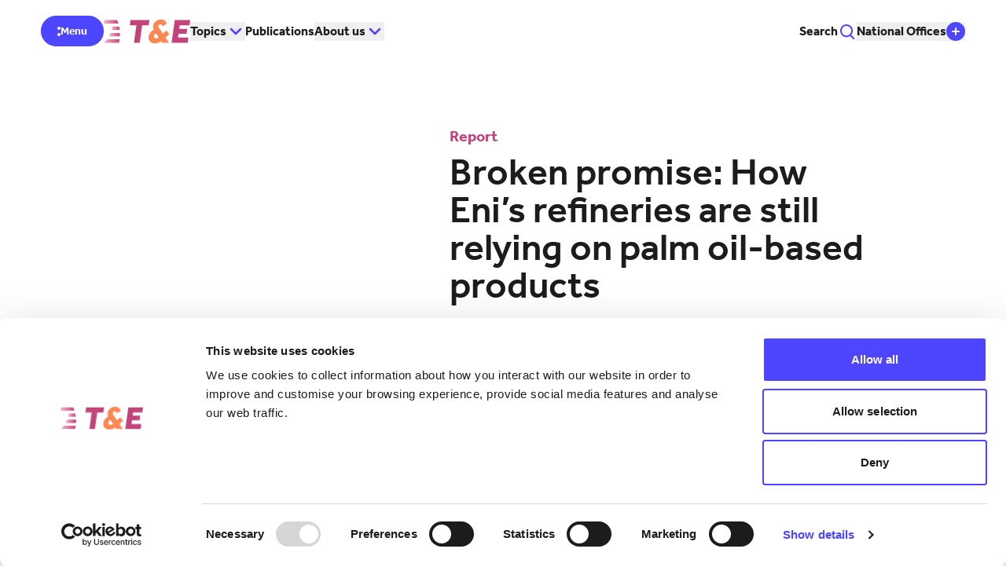

--- FILE ---
content_type: text/html; charset=UTF-8
request_url: https://www.transportenvironment.org/articles/broken-promise-how-enis-refineries-are-still-relying-on-palm-oil-based-products
body_size: 32417
content:
<!DOCTYPE html>
<html lang="en">
	<head>
		
		
                                    <script type="module">!function(){const e=document.createElement("link").relList;if(!(e&&e.supports&&e.supports("modulepreload"))){for(const e of document.querySelectorAll('link[rel="modulepreload"]'))r(e);new MutationObserver((e=>{for(const o of e)if("childList"===o.type)for(const e of o.addedNodes)if("LINK"===e.tagName&&"modulepreload"===e.rel)r(e);else if(e.querySelectorAll)for(const o of e.querySelectorAll("link[rel=modulepreload]"))r(o)})).observe(document,{childList:!0,subtree:!0})}function r(e){if(e.ep)return;e.ep=!0;const r=function(e){const r={};return e.integrity&&(r.integrity=e.integrity),e.referrerpolicy&&(r.referrerPolicy=e.referrerpolicy),"use-credentials"===e.crossorigin?r.credentials="include":"anonymous"===e.crossorigin?r.credentials="omit":r.credentials="same-origin",r}(e);fetch(e.href,r)}}();</script>
<script type="module" src="https://www.transportenvironment.org/dist/assets/app-YBsCYYSp.js" crossorigin onload="e=new CustomEvent(&#039;vite-script-loaded&#039;, {detail:{path: &#039;src/js/site.js&#039;}});document.dispatchEvent(e);"></script>
<link href="https://www.transportenvironment.org/dist/assets/app-C5vz1l4C.css" rel="stylesheet">

                                                        <style>
                    &lt;style&gt;*,:before,:after{box-sizing:border-box;border-width:0;border-style:solid;border-color:#e5e7eb}:before,:after{--tw-content: &quot;&quot;}html,:host{line-height:1.5;-webkit-text-size-adjust:100%;-moz-tab-size:4;-o-tab-size:4;tab-size:4;font-family:ui-sans-serif,system-ui,sans-serif,&quot;Apple Color Emoji&quot;,&quot;Segoe UI Emoji&quot;,Segoe UI Symbol,&quot;Noto Color Emoji&quot;;font-feature-settings:normal;font-variation-settings:normal;-webkit-tap-highlight-color:transparent}body{margin:0;line-height:inherit}hr{height:0;color:inherit;border-top-width:1px}abbr:where([title]){-webkit-text-decoration:underline dotted;text-decoration:underline dotted}h1,h2,h3,h4,h5,h6{font-size:inherit;font-weight:inherit}a{color:inherit;text-decoration:inherit}b,strong{font-weight:bolder}code,kbd,samp,pre{font-family:ui-monospace,SFMono-Regular,Menlo,Monaco,Consolas,Liberation Mono,Courier New,monospace;font-feature-settings:normal;font-variation-settings:normal;font-size:1em}small{font-size:80%}sub,sup{font-size:75%;line-height:0;position:relative;vertical-align:baseline}sub{bottom:-.25em}sup{top:-.5em}table{text-indent:0;border-color:inherit;border-collapse:collapse}button,input,optgroup,select,textarea{font-family:inherit;font-feature-settings:inherit;font-variation-settings:inherit;font-size:100%;font-weight:inherit;line-height:inherit;letter-spacing:inherit;color:inherit;margin:0;padding:0}button,select{text-transform:none}button,input:where([type=button]),input:where([type=reset]),input:where([type=submit]){-webkit-appearance:button;background-color:transparent;background-image:none}:-moz-focusring{outline:auto}:-moz-ui-invalid{box-shadow:none}progress{vertical-align:baseline}::-webkit-inner-spin-button,::-webkit-outer-spin-button{height:auto}[type=search]{-webkit-appearance:textfield;outline-offset:-2px}::-webkit-search-decoration{-webkit-appearance:none}::-webkit-file-upload-button{-webkit-appearance:button;font:inherit}summary{display:list-item}blockquote,dl,dd,h1,h2,h3,h4,h5,h6,hr,figure,p,pre{margin:0}fieldset{margin:0;padding:0}legend{padding:0}ol,ul,menu{list-style:none;margin:0;padding:0}dialog{padding:0}textarea{resize:vertical}input::-moz-placeholder,textarea::-moz-placeholder{opacity:1;color:#9ca3af}input::placeholder,textarea::placeholder{opacity:1;color:#9ca3af}button,[role=button]{cursor:pointer}:disabled{cursor:default}img,svg,video,canvas,audio,iframe,embed,object{display:block;vertical-align:middle}img,video{max-width:100%;height:auto}[hidden]{display:none}[type=text],input:where(:not([type])),[type=email],[type=url],[type=password],[type=number],[type=date],[type=datetime-local],[type=month],[type=search],[type=tel],[type=time],[type=week],[multiple],textarea,select{-webkit-appearance:none;-moz-appearance:none;appearance:none;background-color:#fff;border-color:#6b7280;border-width:1px;border-radius:0;padding:.5rem .75rem;font-size:1rem;line-height:1.5rem;--tw-shadow: 0 0 #0000}[type=text]:focus,input:where(:not([type])):focus,[type=email]:focus,[type=url]:focus,[type=password]:focus,[type=number]:focus,[type=date]:focus,[type=datetime-local]:focus,[type=month]:focus,[type=search]:focus,[type=tel]:focus,[type=time]:focus,[type=week]:focus,[multiple]:focus,textarea:focus,select:focus{outline:2px solid transparent;outline-offset:2px;--tw-ring-inset: var(--tw-empty, );--tw-ring-offset-width: 0px;--tw-ring-offset-color: #fff;--tw-ring-color: #2563eb;--tw-ring-offset-shadow: var(--tw-ring-inset) 0 0 0 var(--tw-ring-offset-width) var(--tw-ring-offset-color);--tw-ring-shadow: var(--tw-ring-inset) 0 0 0 calc(1px + var(--tw-ring-offset-width)) var(--tw-ring-color);box-shadow:var(--tw-ring-offset-shadow),var(--tw-ring-shadow),var(--tw-shadow);border-color:#2563eb}input::-moz-placeholder,textarea::-moz-placeholder{color:#6b7280;opacity:1}input::placeholder,textarea::placeholder{color:#6b7280;opacity:1}::-webkit-datetime-edit-fields-wrapper{padding:0}::-webkit-date-and-time-value{min-height:1.5em;text-align:inherit}::-webkit-datetime-edit{display:inline-flex}::-webkit-datetime-edit,::-webkit-datetime-edit-year-field,::-webkit-datetime-edit-month-field,::-webkit-datetime-edit-day-field,::-webkit-datetime-edit-hour-field,::-webkit-datetime-edit-minute-field,::-webkit-datetime-edit-second-field,::-webkit-datetime-edit-millisecond-field,::-webkit-datetime-edit-meridiem-field{padding-top:0;padding-bottom:0}select{background-image:url(&quot;data:image/svg+xml,%3csvg xmlns=&#039;http://www.w3.org/2000/svg&#039; fill=&#039;none&#039; viewBox=&#039;0 0 20 20&#039;%3e%3cpath stroke=&#039;%236b7280&#039; stroke-linecap=&#039;round&#039; stroke-linejoin=&#039;round&#039; stroke-width=&#039;1.5&#039; d=&#039;M6 8l4 4 4-4&#039;/%3e%3c/svg%3e&quot;);background-position:right .5rem center;background-repeat:no-repeat;background-size:1.5em 1.5em;padding-right:2.5rem;-webkit-print-color-adjust:exact;print-color-adjust:exact}[multiple],[size]:where(select:not([size=&quot;1&quot;])){background-image:initial;background-position:initial;background-repeat:unset;background-size:initial;padding-right:.75rem;-webkit-print-color-adjust:unset;print-color-adjust:unset}[type=checkbox],[type=radio]{-webkit-appearance:none;-moz-appearance:none;appearance:none;padding:0;-webkit-print-color-adjust:exact;print-color-adjust:exact;display:inline-block;vertical-align:middle;background-origin:border-box;-webkit-user-select:none;-moz-user-select:none;user-select:none;flex-shrink:0;height:1rem;width:1rem;color:#2563eb;background-color:#fff;border-color:#6b7280;border-width:1px;--tw-shadow: 0 0 #0000}[type=checkbox]{border-radius:0}[type=radio]{border-radius:100%}[type=checkbox]:focus,[type=radio]:focus{outline:2px solid transparent;outline-offset:2px;--tw-ring-inset: var(--tw-empty, );--tw-ring-offset-width: 2px;--tw-ring-offset-color: #fff;--tw-ring-color: #2563eb;--tw-ring-offset-shadow: var(--tw-ring-inset) 0 0 0 var(--tw-ring-offset-width) var(--tw-ring-offset-color);--tw-ring-shadow: var(--tw-ring-inset) 0 0 0 calc(2px + var(--tw-ring-offset-width)) var(--tw-ring-color);box-shadow:var(--tw-ring-offset-shadow),var(--tw-ring-shadow),var(--tw-shadow)}[type=checkbox]:checked,[type=radio]:checked{border-color:transparent;background-color:currentColor;background-size:100% 100%;background-position:center;background-repeat:no-repeat}[type=checkbox]:checked{background-image:url(&quot;data:image/svg+xml,%3csvg viewBox=&#039;0 0 16 16&#039; fill=&#039;white&#039; xmlns=&#039;http://www.w3.org/2000/svg&#039;%3e%3cpath d=&#039;M12.207 4.793a1 1 0 010 1.414l-5 5a1 1 0 01-1.414 0l-2-2a1 1 0 011.414-1.414L6.5 9.086l4.293-4.293a1 1 0 011.414 0z&#039;/%3e%3c/svg%3e&quot;)}@media (forced-colors: active){[type=checkbox]:checked{-webkit-appearance:auto;-moz-appearance:auto;appearance:auto}}[type=radio]:checked{background-image:url(&quot;data:image/svg+xml,%3csvg viewBox=&#039;0 0 16 16&#039; fill=&#039;white&#039; xmlns=&#039;http://www.w3.org/2000/svg&#039;%3e%3ccircle cx=&#039;8&#039; cy=&#039;8&#039; r=&#039;3&#039;/%3e%3c/svg%3e&quot;)}@media (forced-colors: active){[type=radio]:checked{-webkit-appearance:auto;-moz-appearance:auto;appearance:auto}}[type=checkbox]:checked:hover,[type=checkbox]:checked:focus,[type=radio]:checked:hover,[type=radio]:checked:focus{border-color:transparent;background-color:currentColor}[type=checkbox]:indeterminate{background-image:url(&quot;data:image/svg+xml,%3csvg xmlns=&#039;http://www.w3.org/2000/svg&#039; fill=&#039;none&#039; viewBox=&#039;0 0 16 16&#039;%3e%3cpath stroke=&#039;white&#039; stroke-linecap=&#039;round&#039; stroke-linejoin=&#039;round&#039; stroke-width=&#039;2&#039; d=&#039;M4 8h8&#039;/%3e%3c/svg%3e&quot;);border-color:transparent;background-color:currentColor;background-size:100% 100%;background-position:center;background-repeat:no-repeat}@media (forced-colors: active){[type=checkbox]:indeterminate{-webkit-appearance:auto;-moz-appearance:auto;appearance:auto}}[type=checkbox]:indeterminate:hover,[type=checkbox]:indeterminate:focus{border-color:transparent;background-color:currentColor}[type=file]{background:unset;border-color:inherit;border-width:0;border-radius:0;padding:0;font-size:unset;line-height:inherit}[type=file]:focus{outline:1px solid ButtonText;outline:1px auto -webkit-focus-ring-color}:root{--brand-white: #FFFFFF;--brand-charcoal: #1C1C1C;--brand-orange: #FF8754;--brand-light-orange: #FBF5F0;--brand-burgandy: #59152C;--brand-pink: #C2447A;--brand-green: #034538;--brand-light-green: #73D68A;--brand-blue: #4D45FF;--brand-mid-blue: #75A1F4;--brand-light-blue: #B4D8F4;--brand-light-grey: #A5A5A5;--brand-peach: #F0DCCD;--green-series: #039961;--amber-series: #FC9803;--spacing-gutter: 16px;--spacing-section: 60px}@media (min-width: 768px){:root{--spacing-gutter: 32px}}@media (min-width: 1280px){:root{--spacing-gutter: 52px;--spacing-section: 100px}}@media (min-width: 1536px){:root{--spacing-gutter: 60px}}@media (min-width: 1920px){:root{--spacing-gutter: 72px;--spacing-section: 120px}}@media (min-width: 1024px){:root{--spacing-section: 80px}}html{font-family:effra,&quot;sans-serif&quot;;font-weight:400;font-style:normal}body{color:var(--brand-charcoal)}select{-webkit-appearance:none;-moz-appearance:none;appearance:none;background-image:none}.embed iframe{width:100%!important}[x-cloak]{display:none!important}*,:before,:after{--tw-border-spacing-x: 0;--tw-border-spacing-y: 0;--tw-translate-x: 0;--tw-translate-y: 0;--tw-rotate: 0;--tw-skew-x: 0;--tw-skew-y: 0;--tw-scale-x: 1;--tw-scale-y: 1;--tw-pan-x: ;--tw-pan-y: ;--tw-pinch-zoom: ;--tw-scroll-snap-strictness: proximity;--tw-gradient-from-position: ;--tw-gradient-via-position: ;--tw-gradient-to-position: ;--tw-ordinal: ;--tw-slashed-zero: ;--tw-numeric-figure: ;--tw-numeric-spacing: ;--tw-numeric-fraction: ;--tw-ring-inset: ;--tw-ring-offset-width: 0px;--tw-ring-offset-color: #fff;--tw-ring-color: rgb(59 130 246 / .5);--tw-ring-offset-shadow: 0 0 #0000;--tw-ring-shadow: 0 0 #0000;--tw-shadow: 0 0 #0000;--tw-shadow-colored: 0 0 #0000;--tw-blur: ;--tw-brightness: ;--tw-contrast: ;--tw-grayscale: ;--tw-hue-rotate: ;--tw-invert: ;--tw-saturate: ;--tw-sepia: ;--tw-drop-shadow: ;--tw-backdrop-blur: ;--tw-backdrop-brightness: ;--tw-backdrop-contrast: ;--tw-backdrop-grayscale: ;--tw-backdrop-hue-rotate: ;--tw-backdrop-invert: ;--tw-backdrop-opacity: ;--tw-backdrop-saturate: ;--tw-backdrop-sepia: ;--tw-contain-size: ;--tw-contain-layout: ;--tw-contain-paint: ;--tw-contain-style: }::backdrop{--tw-border-spacing-x: 0;--tw-border-spacing-y: 0;--tw-translate-x: 0;--tw-translate-y: 0;--tw-rotate: 0;--tw-skew-x: 0;--tw-skew-y: 0;--tw-scale-x: 1;--tw-scale-y: 1;--tw-pan-x: ;--tw-pan-y: ;--tw-pinch-zoom: ;--tw-scroll-snap-strictness: proximity;--tw-gradient-from-position: ;--tw-gradient-via-position: ;--tw-gradient-to-position: ;--tw-ordinal: ;--tw-slashed-zero: ;--tw-numeric-figure: ;--tw-numeric-spacing: ;--tw-numeric-fraction: ;--tw-ring-inset: ;--tw-ring-offset-width: 0px;--tw-ring-offset-color: #fff;--tw-ring-color: rgb(59 130 246 / .5);--tw-ring-offset-shadow: 0 0 #0000;--tw-ring-shadow: 0 0 #0000;--tw-shadow: 0 0 #0000;--tw-shadow-colored: 0 0 #0000;--tw-blur: ;--tw-brightness: ;--tw-contrast: ;--tw-grayscale: ;--tw-hue-rotate: ;--tw-invert: ;--tw-saturate: ;--tw-sepia: ;--tw-drop-shadow: ;--tw-backdrop-blur: ;--tw-backdrop-brightness: ;--tw-backdrop-contrast: ;--tw-backdrop-grayscale: ;--tw-backdrop-hue-rotate: ;--tw-backdrop-invert: ;--tw-backdrop-opacity: ;--tw-backdrop-saturate: ;--tw-backdrop-sepia: ;--tw-contain-size: ;--tw-contain-layout: ;--tw-contain-paint: ;--tw-contain-style: }.container{width:100%;margin-right:auto;margin-left:auto;padding-right:2rem;padding-left:2rem}@media (min-width: 100%){.container{max-width:100%}}@media (min-width: 768px){.container{max-width:768px}}@media (min-width: 1024px){.container{max-width:1024px}}@media (min-width: 1366px){.container{max-width:1366px}}@media (min-width: 1728px){.container{max-width:1728px}}.theme-white{--theme-background: var(--brand-white);--theme-background-alt: var(--brand-light-orange);--theme-text: var(--brand-charcoal);--theme-accent: var(--brand-pink);--theme-input-background: var(--brand-blue);--theme-input-text: var(--brand-white)}select{background-image:url(&quot;data:image/svg+xml,%3csvg xmlns=&#039;http://www.w3.org/2000/svg&#039; fill=&#039;none&#039; viewBox=&#039;0 0 20 20&#039;%3e%3cpath stroke=&#039;%234D45FF&#039; stroke-linecap=&#039;round&#039; stroke-linejoin=&#039;round&#039; stroke-width=&#039;1.5&#039; d=&#039;M6 8l4 4 4-4&#039;/%3e%3c/svg%3e&quot;)}input[data-tw-type=search]{background-image:url(&quot;data:image/svg+xml,%3csvg width=&#039;24&#039; height=&#039;24&#039; viewBox=&#039;0 0 24 24&#039; fill=&#039;none&#039; xmlns=&#039;http://www.w3.org/2000/svg&#039;%3e%3cpath d=&#039;M11 5C14.3333 5 17.0392 7.76 17.0392 11.16C17.0392 14.56 14.3333 17.32 11 17.32C7.66667 17.32 4.96078 14.56 4.96078 11.16C4.96078 7.76 7.66667 5 11 5ZM11 3C6.57843 3 3 6.65 3 11.16C3 15.67 6.57843 19.32 11 19.32C15.4216 19.32 19 15.67 19 11.16C19 6.65 15.4118 3 11 3Z&#039; fill=&#039;%234D45FF&#039;/%3e%3cpath d=&#039;M16.2188 17.1172L20.2187 21.1172&#039; stroke=&#039;%234D45FF&#039; stroke-width=&#039;2&#039; stroke-miterlimit=&#039;10&#039; stroke-linecap=&#039;round&#039;/%3e%3c/svg%3e&quot;);background-position:right 1rem center;background-repeat:no-repeat}.theme-light-orange{--theme-background: var(--brand-light-orange);--theme-background-alt: var(--brand-white);--theme-text: var(--brand-charcoal);--theme-accent: var(--brand-pink);--theme-input-background: var(--brand-blue);--theme-input-text: var(--brand-white)}select{background-image:url(&quot;data:image/svg+xml,%3csvg xmlns=&#039;http://www.w3.org/2000/svg&#039; fill=&#039;none&#039; viewBox=&#039;0 0 20 20&#039;%3e%3cpath stroke=&#039;%234D45FF&#039; stroke-linecap=&#039;round&#039; stroke-linejoin=&#039;round&#039; stroke-width=&#039;1.5&#039; d=&#039;M6 8l4 4 4-4&#039;/%3e%3c/svg%3e&quot;)}input[data-tw-type=search]{background-image:url(&quot;data:image/svg+xml,%3csvg width=&#039;24&#039; height=&#039;24&#039; viewBox=&#039;0 0 24 24&#039; fill=&#039;none&#039; xmlns=&#039;http://www.w3.org/2000/svg&#039;%3e%3cpath d=&#039;M11 5C14.3333 5 17.0392 7.76 17.0392 11.16C17.0392 14.56 14.3333 17.32 11 17.32C7.66667 17.32 4.96078 14.56 4.96078 11.16C4.96078 7.76 7.66667 5 11 5ZM11 3C6.57843 3 3 6.65 3 11.16C3 15.67 6.57843 19.32 11 19.32C15.4216 19.32 19 15.67 19 11.16C19 6.65 15.4118 3 11 3Z&#039; fill=&#039;%234D45FF&#039;/%3e%3cpath d=&#039;M16.2188 17.1172L20.2187 21.1172&#039; stroke=&#039;%234D45FF&#039; stroke-width=&#039;2&#039; stroke-miterlimit=&#039;10&#039; stroke-linecap=&#039;round&#039;/%3e%3c/svg%3e&quot;);background-position:right 1rem center;background-repeat:no-repeat}.theme-burgandy{--theme-background: var(--brand-burgandy);--theme-background-alt: var(--brand-white);--theme-text: var(--brand-white);--theme-accent: var(--brand-orange);--theme-input-background: var(--brand-white);--theme-input-text: var(--brand-charcoal)}select{background-image:url(&quot;data:image/svg+xml,%3csvg xmlns=&#039;http://www.w3.org/2000/svg&#039; fill=&#039;none&#039; viewBox=&#039;0 0 20 20&#039;%3e%3cpath stroke=&#039;%234D45FF&#039; stroke-linecap=&#039;round&#039; stroke-linejoin=&#039;round&#039; stroke-width=&#039;1.5&#039; d=&#039;M6 8l4 4 4-4&#039;/%3e%3c/svg%3e&quot;)}input[data-tw-type=search]{background-image:url(&quot;data:image/svg+xml,%3csvg width=&#039;24&#039; height=&#039;24&#039; viewBox=&#039;0 0 24 24&#039; fill=&#039;none&#039; xmlns=&#039;http://www.w3.org/2000/svg&#039;%3e%3cpath d=&#039;M11 5C14.3333 5 17.0392 7.76 17.0392 11.16C17.0392 14.56 14.3333 17.32 11 17.32C7.66667 17.32 4.96078 14.56 4.96078 11.16C4.96078 7.76 7.66667 5 11 5ZM11 3C6.57843 3 3 6.65 3 11.16C3 15.67 6.57843 19.32 11 19.32C15.4216 19.32 19 15.67 19 11.16C19 6.65 15.4118 3 11 3Z&#039; fill=&#039;%234D45FF&#039;/%3e%3cpath d=&#039;M16.2188 17.1172L20.2187 21.1172&#039; stroke=&#039;%234D45FF&#039; stroke-width=&#039;2&#039; stroke-miterlimit=&#039;10&#039; stroke-linecap=&#039;round&#039;/%3e%3c/svg%3e&quot;);background-position:right 1rem center;background-repeat:no-repeat}.theme-pink{--theme-background: var(--brand-pink);--theme-background-alt: var(--brand-white);--theme-text: var(--brand-white);--theme-accent: var(--brand-light-blue);--theme-input-background: var(--brand-white);--theme-input-text: var(--brand-charcoal)}select{background-image:url(&quot;data:image/svg+xml,%3csvg xmlns=&#039;http://www.w3.org/2000/svg&#039; fill=&#039;none&#039; viewBox=&#039;0 0 20 20&#039;%3e%3cpath stroke=&#039;%234D45FF&#039; stroke-linecap=&#039;round&#039; stroke-linejoin=&#039;round&#039; stroke-width=&#039;1.5&#039; d=&#039;M6 8l4 4 4-4&#039;/%3e%3c/svg%3e&quot;)}input[data-tw-type=search]{background-image:url(&quot;data:image/svg+xml,%3csvg width=&#039;24&#039; height=&#039;24&#039; viewBox=&#039;0 0 24 24&#039; fill=&#039;none&#039; xmlns=&#039;http://www.w3.org/2000/svg&#039;%3e%3cpath d=&#039;M11 5C14.3333 5 17.0392 7.76 17.0392 11.16C17.0392 14.56 14.3333 17.32 11 17.32C7.66667 17.32 4.96078 14.56 4.96078 11.16C4.96078 7.76 7.66667 5 11 5ZM11 3C6.57843 3 3 6.65 3 11.16C3 15.67 6.57843 19.32 11 19.32C15.4216 19.32 19 15.67 19 11.16C19 6.65 15.4118 3 11 3Z&#039; fill=&#039;%234D45FF&#039;/%3e%3cpath d=&#039;M16.2188 17.1172L20.2187 21.1172&#039; stroke=&#039;%234D45FF&#039; stroke-width=&#039;2&#039; stroke-miterlimit=&#039;10&#039; stroke-linecap=&#039;round&#039;/%3e%3c/svg%3e&quot;);background-position:right 1rem center;background-repeat:no-repeat}.theme-green{--theme-background: var(--brand-green);--theme-background-alt: var(--brand-white);--theme-text: var(--brand-white);--theme-accent: var(--brand-orange);--theme-input-background: var(--brand-white);--theme-input-text: var(--brand-charcoal)}select{background-image:url(&quot;data:image/svg+xml,%3csvg xmlns=&#039;http://www.w3.org/2000/svg&#039; fill=&#039;none&#039; viewBox=&#039;0 0 20 20&#039;%3e%3cpath stroke=&#039;%234D45FF&#039; stroke-linecap=&#039;round&#039; stroke-linejoin=&#039;round&#039; stroke-width=&#039;1.5&#039; d=&#039;M6 8l4 4 4-4&#039;/%3e%3c/svg%3e&quot;)}input[data-tw-type=search]{background-image:url(&quot;data:image/svg+xml,%3csvg width=&#039;24&#039; height=&#039;24&#039; viewBox=&#039;0 0 24 24&#039; fill=&#039;none&#039; xmlns=&#039;http://www.w3.org/2000/svg&#039;%3e%3cpath d=&#039;M11 5C14.3333 5 17.0392 7.76 17.0392 11.16C17.0392 14.56 14.3333 17.32 11 17.32C7.66667 17.32 4.96078 14.56 4.96078 11.16C4.96078 7.76 7.66667 5 11 5ZM11 3C6.57843 3 3 6.65 3 11.16C3 15.67 6.57843 19.32 11 19.32C15.4216 19.32 19 15.67 19 11.16C19 6.65 15.4118 3 11 3Z&#039; fill=&#039;%234D45FF&#039;/%3e%3cpath d=&#039;M16.2188 17.1172L20.2187 21.1172&#039; stroke=&#039;%234D45FF&#039; stroke-width=&#039;2&#039; stroke-miterlimit=&#039;10&#039; stroke-linecap=&#039;round&#039;/%3e%3c/svg%3e&quot;);background-position:right 1rem center;background-repeat:no-repeat}.theme-light-green{--theme-background: var(--brand-light-green);--theme-background-alt: var(--brand-white);--theme-text: var(--brand-charcoal);--theme-accent: var(--brand-green);--theme-input-background: var(--brand-white);--theme-input-text: var(--brand-charcoal)}select{background-image:url(&quot;data:image/svg+xml,%3csvg xmlns=&#039;http://www.w3.org/2000/svg&#039; fill=&#039;none&#039; viewBox=&#039;0 0 20 20&#039;%3e%3cpath stroke=&#039;%234D45FF&#039; stroke-linecap=&#039;round&#039; stroke-linejoin=&#039;round&#039; stroke-width=&#039;1.5&#039; d=&#039;M6 8l4 4 4-4&#039;/%3e%3c/svg%3e&quot;)}input[data-tw-type=search]{background-image:url(&quot;data:image/svg+xml,%3csvg width=&#039;24&#039; height=&#039;24&#039; viewBox=&#039;0 0 24 24&#039; fill=&#039;none&#039; xmlns=&#039;http://www.w3.org/2000/svg&#039;%3e%3cpath d=&#039;M11 5C14.3333 5 17.0392 7.76 17.0392 11.16C17.0392 14.56 14.3333 17.32 11 17.32C7.66667 17.32 4.96078 14.56 4.96078 11.16C4.96078 7.76 7.66667 5 11 5ZM11 3C6.57843 3 3 6.65 3 11.16C3 15.67 6.57843 19.32 11 19.32C15.4216 19.32 19 15.67 19 11.16C19 6.65 15.4118 3 11 3Z&#039; fill=&#039;%234D45FF&#039;/%3e%3cpath d=&#039;M16.2188 17.1172L20.2187 21.1172&#039; stroke=&#039;%234D45FF&#039; stroke-width=&#039;2&#039; stroke-miterlimit=&#039;10&#039; stroke-linecap=&#039;round&#039;/%3e%3c/svg%3e&quot;);background-position:right 1rem center;background-repeat:no-repeat}.theme-blue{--theme-background: var(--brand-blue);--theme-background-alt: var(--brand-white);--theme-text: var(--brand-white);--theme-accent: var(--brand-light-green);--theme-input-background: var(--brand-white);--theme-input-text: var(--brand-charcoal)}select{background-image:url(&quot;data:image/svg+xml,%3csvg xmlns=&#039;http://www.w3.org/2000/svg&#039; fill=&#039;none&#039; viewBox=&#039;0 0 20 20&#039;%3e%3cpath stroke=&#039;%234D45FF&#039; stroke-linecap=&#039;round&#039; stroke-linejoin=&#039;round&#039; stroke-width=&#039;1.5&#039; d=&#039;M6 8l4 4 4-4&#039;/%3e%3c/svg%3e&quot;)}input[data-tw-type=search]{background-image:url(&quot;data:image/svg+xml,%3csvg width=&#039;24&#039; height=&#039;24&#039; viewBox=&#039;0 0 24 24&#039; fill=&#039;none&#039; xmlns=&#039;http://www.w3.org/2000/svg&#039;%3e%3cpath d=&#039;M11 5C14.3333 5 17.0392 7.76 17.0392 11.16C17.0392 14.56 14.3333 17.32 11 17.32C7.66667 17.32 4.96078 14.56 4.96078 11.16C4.96078 7.76 7.66667 5 11 5ZM11 3C6.57843 3 3 6.65 3 11.16C3 15.67 6.57843 19.32 11 19.32C15.4216 19.32 19 15.67 19 11.16C19 6.65 15.4118 3 11 3Z&#039; fill=&#039;%234D45FF&#039;/%3e%3cpath d=&#039;M16.2188 17.1172L20.2187 21.1172&#039; stroke=&#039;%234D45FF&#039; stroke-width=&#039;2&#039; stroke-miterlimit=&#039;10&#039; stroke-linecap=&#039;round&#039;/%3e%3c/svg%3e&quot;);background-position:right 1rem center;background-repeat:no-repeat}.theme-mid-blue{--theme-background: var(--brand-mid-blue);--theme-background-alt: var(--brand-white);--theme-text: var(--brand-charcoal);--theme-accent: var(--brand-burgandy);--theme-input-background: var(--brand-charcoal);--theme-input-text: var(--brand-white)}select{background-image:url(&quot;data:image/svg+xml,%3csvg xmlns=&#039;http://www.w3.org/2000/svg&#039; fill=&#039;none&#039; viewBox=&#039;0 0 20 20&#039;%3e%3cpath stroke=&#039;%234D45FF&#039; stroke-linecap=&#039;round&#039; stroke-linejoin=&#039;round&#039; stroke-width=&#039;1.5&#039; d=&#039;M6 8l4 4 4-4&#039;/%3e%3c/svg%3e&quot;)}input[data-tw-type=search]{background-image:url(&quot;data:image/svg+xml,%3csvg width=&#039;24&#039; height=&#039;24&#039; viewBox=&#039;0 0 24 24&#039; fill=&#039;none&#039; xmlns=&#039;http://www.w3.org/2000/svg&#039;%3e%3cpath d=&#039;M11 5C14.3333 5 17.0392 7.76 17.0392 11.16C17.0392 14.56 14.3333 17.32 11 17.32C7.66667 17.32 4.96078 14.56 4.96078 11.16C4.96078 7.76 7.66667 5 11 5ZM11 3C6.57843 3 3 6.65 3 11.16C3 15.67 6.57843 19.32 11 19.32C15.4216 19.32 19 15.67 19 11.16C19 6.65 15.4118 3 11 3Z&#039; fill=&#039;%234D45FF&#039;/%3e%3cpath d=&#039;M16.2188 17.1172L20.2187 21.1172&#039; stroke=&#039;%234D45FF&#039; stroke-width=&#039;2&#039; stroke-miterlimit=&#039;10&#039; stroke-linecap=&#039;round&#039;/%3e%3c/svg%3e&quot;);background-position:right 1rem center;background-repeat:no-repeat}.theme-light-blue{--theme-background: var(--brand-light-blue);--theme-background-alt: var(--brand-white);--theme-text: var(--brand-charcoal);--theme-accent: var(--brand-pink);--theme-input-background: var(--brand-charcoal);--theme-input-text: var(--brand-white)}select{background-image:url(&quot;data:image/svg+xml,%3csvg xmlns=&#039;http://www.w3.org/2000/svg&#039; fill=&#039;none&#039; viewBox=&#039;0 0 20 20&#039;%3e%3cpath stroke=&#039;%234D45FF&#039; stroke-linecap=&#039;round&#039; stroke-linejoin=&#039;round&#039; stroke-width=&#039;1.5&#039; d=&#039;M6 8l4 4 4-4&#039;/%3e%3c/svg%3e&quot;)}input[data-tw-type=search]{background-image:url(&quot;data:image/svg+xml,%3csvg width=&#039;24&#039; height=&#039;24&#039; viewBox=&#039;0 0 24 24&#039; fill=&#039;none&#039; xmlns=&#039;http://www.w3.org/2000/svg&#039;%3e%3cpath d=&#039;M11 5C14.3333 5 17.0392 7.76 17.0392 11.16C17.0392 14.56 14.3333 17.32 11 17.32C7.66667 17.32 4.96078 14.56 4.96078 11.16C4.96078 7.76 7.66667 5 11 5ZM11 3C6.57843 3 3 6.65 3 11.16C3 15.67 6.57843 19.32 11 19.32C15.4216 19.32 19 15.67 19 11.16C19 6.65 15.4118 3 11 3Z&#039; fill=&#039;%234D45FF&#039;/%3e%3cpath d=&#039;M16.2188 17.1172L20.2187 21.1172&#039; stroke=&#039;%234D45FF&#039; stroke-width=&#039;2&#039; stroke-miterlimit=&#039;10&#039; stroke-linecap=&#039;round&#039;/%3e%3c/svg%3e&quot;);background-position:right 1rem center;background-repeat:no-repeat}.theme-peach{--theme-background: var(--brand-peach);--theme-background-alt: var(--light-orange);--theme-text: var(--brand-charcoal);--theme-accent: var(--brand-white);--theme-input-background: var(--brand-charcoal);--theme-input-text: var(--brand-white)}select{background-image:url(&quot;data:image/svg+xml,%3csvg xmlns=&#039;http://www.w3.org/2000/svg&#039; fill=&#039;none&#039; viewBox=&#039;0 0 20 20&#039;%3e%3cpath stroke=&#039;%234D45FF&#039; stroke-linecap=&#039;round&#039; stroke-linejoin=&#039;round&#039; stroke-width=&#039;1.5&#039; d=&#039;M6 8l4 4 4-4&#039;/%3e%3c/svg%3e&quot;)}input[data-tw-type=search]{background-image:url(&quot;data:image/svg+xml,%3csvg width=&#039;24&#039; height=&#039;24&#039; viewBox=&#039;0 0 24 24&#039; fill=&#039;none&#039; xmlns=&#039;http://www.w3.org/2000/svg&#039;%3e%3cpath d=&#039;M11 5C14.3333 5 17.0392 7.76 17.0392 11.16C17.0392 14.56 14.3333 17.32 11 17.32C7.66667 17.32 4.96078 14.56 4.96078 11.16C4.96078 7.76 7.66667 5 11 5ZM11 3C6.57843 3 3 6.65 3 11.16C3 15.67 6.57843 19.32 11 19.32C15.4216 19.32 19 15.67 19 11.16C19 6.65 15.4118 3 11 3Z&#039; fill=&#039;%234D45FF&#039;/%3e%3cpath d=&#039;M16.2188 17.1172L20.2187 21.1172&#039; stroke=&#039;%234D45FF&#039; stroke-width=&#039;2&#039; stroke-miterlimit=&#039;10&#039; stroke-linecap=&#039;round&#039;/%3e%3c/svg%3e&quot;);background-position:right 1rem center;background-repeat:no-repeat}.t_h1{font-size:3rem;line-height:90%;letter-spacing:-1%}@media (min-width: 768px){.t_h1{font-size:3.75rem;line-height:90%;letter-spacing:-1%}}@media (min-width: 1024px){.t_h1{font-size:4.5rem;line-height:90%;letter-spacing:-1%}}.t_h2{font-size:2.25rem;line-height:100%;letter-spacing:-1%}@media (min-width: 768px){.t_h2{font-size:3rem;line-height:100%;letter-spacing:-1%}}@media (min-width: 1024px){.t_h2{font-size:3.75rem;line-height:100%;letter-spacing:-1%}}.t_h3{font-size:1.875rem;line-height:100%;letter-spacing:-2%}@media (min-width: 768px){.t_h3{font-size:2.25rem;line-height:100%;letter-spacing:-2%}}@media (min-width: 1024px){.t_h3{font-size:3rem;line-height:100%;letter-spacing:-2%}}.t_h4{font-size:1.5rem;line-height:110%;letter-spacing:-1%}@media (min-width: 768px){.t_h4{font-size:1.875rem;line-height:110%;letter-spacing:-1%}}@media (min-width: 1024px){.t_h4{font-size:2.25rem;line-height:110%;letter-spacing:-1%}}.t_h5{font-size:1.5rem;line-height:110%;letter-spacing:-2%}@media (min-width: 1024px){.t_h5{font-size:1.875rem;line-height:110%;letter-spacing:-2%}}.\!t_h6{font-size:1.5rem!important;line-height:120%!important;letter-spacing:-1%!important}.t_h6{font-size:1.5rem;line-height:120%;letter-spacing:-1%}.\!t_body-xxl{font-size:1.5rem!important;line-height:150%!important;letter-spacing:0%!important}.t_body-xxl{font-size:1.5rem;line-height:150%;letter-spacing:0%}.\!t_body-xl{font-size:1.25rem!important;line-height:140%!important;letter-spacing:0%!important}.t_body-xl{font-size:1.25rem;line-height:140%;letter-spacing:0%}.\!t_body-l{font-size:1.125rem!important;line-height:150%!important;letter-spacing:0%!important}.t_body-l{font-size:1.125rem;line-height:150%;letter-spacing:0%}.t_body-base{font-size:1rem;line-height:150%;letter-spacing:1%}.\!t_body-s{font-size:.875rem!important;line-height:150%!important;letter-spacing:0%!important}.t_body-s{font-size:.875rem;line-height:150%;letter-spacing:0%}.t_body-xs{font-size:.75rem;line-height:150%;letter-spacing:0%}.t_body-2xs{font-size:.625rem;line-height:150%;letter-spacing:0%}.c_Prose{max-width:none;color:var(--theme-text)}.c_Prose&gt;*{margin:0}.c_Prose&gt;*+*{margin-top:1.5rem}.c_Prose a{text-decoration-line:underline}.c_Prose ul,.c_Prose ol{list-style-position:outside}.c_Prose ul{list-style-type:disc}.c_Prose ol{list-style-type:decimal}.c_Prose&gt;ul,.c_Prose&gt;ol{padding-left:1.5rem}.c_Prose&gt;ul ul,.c_Prose&gt;ol ol{padding-left:2rem}.c_Button{display:inline-flex;cursor:pointer;align-items:center;gap:.75rem;border-radius:9999px;border-width:1px;border-color:var(--theme-input-background);background-color:var(--theme-input-background);padding:.5rem 1.25rem;color:var(--theme-input-text);transition-property:color,background-color,border-color,text-decoration-color,fill,stroke,opacity,box-shadow,transform,filter,-webkit-backdrop-filter;transition-property:color,background-color,border-color,text-decoration-color,fill,stroke,opacity,box-shadow,transform,filter,backdrop-filter;transition-property:color,background-color,border-color,text-decoration-color,fill,stroke,opacity,box-shadow,transform,filter,backdrop-filter,-webkit-backdrop-filter;transition-timing-function:cubic-bezier(.4,0,.2,1);transition-duration:.3s;animation-duration:.3s}@media (hover: hover) and (pointer: fine){.c_Button:hover{background-color:var(--theme-text);color:var(--theme-background)}}.c_Button--hollow{border-color:var(--theme-input-background);background-color:transparent}@media (hover: hover) and (pointer: fine){.c_Button--hollow:hover{background-color:var(--theme-input-background)}}.c_LegacyContent .mc-signup-container,.c_LegacyContent .file .element-invisible,.c_LegacyContent .file .contextual-links-wrapper{display:none}.c_LegacyContent .mc-signup-container+*{margin-top:0}.c_LegacyContent .fluid-width-video-wrapper{position:relative;margin:0;width:100%;overflow:hidden}.c_LegacyContent .fluid-width-video-wrapper iframe{position:absolute;top:0;left:0;height:100%;width:100%;-o-object-fit:cover;object-fit:cover}.c_Field{display:flex;flex-direction:column;gap:.5rem}.c_Label{font-weight:700;color:var(--brand-charcoal)}.c_Input{border-radius:.75rem;border-color:var(--brand-light-grey);padding:.5rem 1rem;font-size:1rem;line-height:1.5rem}.c_Select{border-radius:.75rem;border-color:var(--brand-light-grey);padding:.5rem 4rem .5rem 1rem;font-size:1rem;line-height:1.5rem}.c_Checkbox{height:1.5rem;width:1.5rem;border-radius:.25rem;font-size:1rem;line-height:1.5rem;color:var(--brand-charcoal)}.c_Checkbox:focus{--tw-ring-color: var(--brand-blue)}.select-box{background-image:url(&quot;data:image/svg+xml,%3Csvg xmlns=&#039;http://www.w3.org/2000/svg&#039; width=&#039;24&#039; height=&#039;24&#039; fill=&#039;none&#039; viewBox=&#039;0 0 24 24&#039;%0A%3E%3Cpath stroke=&#039;%234D45FF&#039; stroke-linecap=&#039;round&#039; stroke-linejoin=&#039;round&#039; stroke-width=&#039;2.5&#039; d=&#039;M6 9l6 6 6-6&#039; %3E%3C/path%3E%3C/svg%3E&quot;);background-size:24px;background-position:right 12px center;background-repeat:no-repeat}.sr-only{position:absolute;width:1px;height:1px;padding:0;margin:-1px;overflow:hidden;clip:rect(0,0,0,0);white-space:nowrap;border-width:0}.pointer-events-none{pointer-events:none}.\!visible{visibility:visible!important}.visible{visibility:visible}.collapse{visibility:collapse}.\!fixed{position:fixed!important}.fixed{position:fixed}.absolute{position:absolute}.relative{position:relative}.sticky{position:sticky}.inset-0{top:0;right:0;bottom:0;left:0}.\!top-site-header{top:79px!important}.bottom-0{bottom:0}.bottom-5{bottom:1.25rem}.left-0{left:0}.left-1\/2{left:50%}.left-5{left:1.25rem}.right-0{right:0}.top-0{top:0}.top-1\/2{top:50%}.top-8{top:2rem}.top-\[calc\(100\%\+20px\)\]{top:calc(100% + 20px)}.z-10{z-index:10}.z-50{z-index:50}.z-\[0\]{z-index:0}.z-\[1\]{z-index:1}.z-\[2\]{z-index:2}.z-\[3\]{z-index:3}.z-\[50\]{z-index:50}.z-\[997\]{z-index:997}.z-\[998\]{z-index:998}.z-\[9999\]{z-index:9999}.z-\[999\]{z-index:999}.order-1{order:1}.order-2{order:2}.order-3{order:3}.col-span-1{grid-column:span 1 / span 1}.col-span-12{grid-column:span 12 / span 12}.col-span-2{grid-column:span 2 / span 2}.col-span-3{grid-column:span 3 / span 3}.col-span-4{grid-column:span 4 / span 4}.col-span-5{grid-column:span 5 / span 5}.col-span-6{grid-column:span 6 / span 6}.col-span-9{grid-column:span 9 / span 9}.col-span-full{grid-column:1 / -1}.mx-auto{margin-left:auto;margin-right:auto}.my-32{margin-top:8rem;margin-bottom:8rem}.my-4{margin-top:1rem;margin-bottom:1rem}.mb-1{margin-bottom:.25rem}.mb-10{margin-bottom:2.5rem}.mb-12{margin-bottom:3rem}.mb-16{margin-bottom:4rem}.mb-2{margin-bottom:.5rem}.mb-3{margin-bottom:.75rem}.mb-4{margin-bottom:1rem}.mb-6{margin-bottom:1.5rem}.mb-8{margin-bottom:2rem}.ml-auto{margin-left:auto}.mr-2{margin-right:.5rem}.mr-6{margin-right:1.5rem}.mt-12{margin-top:3rem}.mt-2{margin-top:.5rem}.mt-4{margin-top:1rem}.mt-5{margin-top:1.25rem}.mt-8{margin-top:2rem}.block{display:block}.flex{display:flex}.inline-flex{display:inline-flex}.\!table{display:table!important}.table{display:table}.table-cell{display:table-cell}.grid{display:grid}.hidden{display:none}.aspect-\[16\/9\]{aspect-ratio:16/9}.aspect-square{aspect-ratio:1 / 1}.aspect-video{aspect-ratio:16 / 9}.\!h-5{height:1.25rem!important}.h-12{height:3rem}.h-16{height:4rem}.h-2{height:.5rem}.h-2\.5{height:.625rem}.h-4{height:1rem}.h-5{height:1.25rem}.h-6{height:1.5rem}.h-\[10px\]{height:10px}.h-\[18px\]{height:18px}.h-\[275px\]{height:275px}.h-\[30px\]{height:30px}.h-\[400px\]{height:400px}.h-auto{height:auto}.h-full{height:100%}.max-h-96{max-height:24rem}.max-h-\[290px\]{max-height:290px}.max-h-\[300px\]{max-height:300px}.max-h-\[50vh\]{max-height:50vh}.max-h-\[60vh\]{max-height:60vh}.min-h-\[70vh\]{min-height:70vh}.\!w-5{width:1.25rem!important}.\!w-full{width:100%!important}.w-12{width:3rem}.w-16{width:4rem}.w-2{width:.5rem}.w-2\.5{width:.625rem}.w-4{width:1rem}.w-5{width:1.25rem}.w-6{width:1.5rem}.w-\[120px\]{width:120px}.w-\[170px\]{width:170px}.w-\[18px\]{width:18px}.w-\[200px\]{width:200px}.w-\[300px\]{width:300px}.w-\[30px\]{width:30px}.w-\[40px\]{width:40px}.w-\[66\%\]{width:66%}.w-\[80px\]{width:80px}.w-auto{width:auto}.w-full{width:100%}.min-w-0{min-width:0px}.min-w-\[1000px\]{min-width:1000px}.min-w-\[120px\]{min-width:120px}.min-w-\[151px\]{min-width:151px}.min-w-\[18px\]{min-width:18px}.min-w-\[268px\]{min-width:268px}.min-w-\[600px\]{min-width:600px}.min-w-\[80px\]{min-width:80px}.max-w-\[1100px\]{max-width:1100px}.max-w-\[150px\]{max-width:150px}.max-w-\[583px\]{max-width:583px}.max-w-\[600px\]{max-width:600px}.max-w-\[640px\]{max-width:640px}.max-w-\[650px\]{max-width:650px}.max-w-\[868px\]{max-width:868px}.max-w-\[calc\(100vw-40px\)\]{max-width:calc(100vw - 40px)}.max-w-xs{max-width:20rem}.flex-1{flex:1 1 0%}.flex-shrink-0{flex-shrink:0}.flex-grow{flex-grow:1}.flex-grow-0{flex-grow:0}.table-fixed{table-layout:fixed}.border-separate{border-collapse:separate}.border-spacing-\[3px\]{--tw-border-spacing-x: 3px;--tw-border-spacing-y: 3px;border-spacing:var(--tw-border-spacing-x) var(--tw-border-spacing-y)}.-translate-x-1\/2{--tw-translate-x: -50%;transform:translate(var(--tw-translate-x),var(--tw-translate-y)) rotate(var(--tw-rotate)) skew(var(--tw-skew-x)) skewY(var(--tw-skew-y)) scaleX(var(--tw-scale-x)) scaleY(var(--tw-scale-y))}.-translate-x-full{--tw-translate-x: -100%;transform:translate(var(--tw-translate-x),var(--tw-translate-y)) rotate(var(--tw-rotate)) skew(var(--tw-skew-x)) skewY(var(--tw-skew-y)) scaleX(var(--tw-scale-x)) scaleY(var(--tw-scale-y))}.-translate-y-1\/2{--tw-translate-y: -50%;transform:translate(var(--tw-translate-x),var(--tw-translate-y)) rotate(var(--tw-rotate)) skew(var(--tw-skew-x)) skewY(var(--tw-skew-y)) scaleX(var(--tw-scale-x)) scaleY(var(--tw-scale-y))}.-translate-y-\[10\%\]{--tw-translate-y: -10%;transform:translate(var(--tw-translate-x),var(--tw-translate-y)) rotate(var(--tw-rotate)) skew(var(--tw-skew-x)) skewY(var(--tw-skew-y)) scaleX(var(--tw-scale-x)) scaleY(var(--tw-scale-y))}.translate-x-0{--tw-translate-x: 0px;transform:translate(var(--tw-translate-x),var(--tw-translate-y)) rotate(var(--tw-rotate)) skew(var(--tw-skew-x)) skewY(var(--tw-skew-y)) scaleX(var(--tw-scale-x)) scaleY(var(--tw-scale-y))}.translate-y-0{--tw-translate-y: 0px;transform:translate(var(--tw-translate-x),var(--tw-translate-y)) rotate(var(--tw-rotate)) skew(var(--tw-skew-x)) skewY(var(--tw-skew-y)) scaleX(var(--tw-scale-x)) scaleY(var(--tw-scale-y))}.translate-y-1{--tw-translate-y: .25rem;transform:translate(var(--tw-translate-x),var(--tw-translate-y)) rotate(var(--tw-rotate)) skew(var(--tw-skew-x)) skewY(var(--tw-skew-y)) scaleX(var(--tw-scale-x)) scaleY(var(--tw-scale-y))}.translate-y-10{--tw-translate-y: 2.5rem;transform:translate(var(--tw-translate-x),var(--tw-translate-y)) rotate(var(--tw-rotate)) skew(var(--tw-skew-x)) skewY(var(--tw-skew-y)) scaleX(var(--tw-scale-x)) scaleY(var(--tw-scale-y))}.-rotate-180{--tw-rotate: -180deg;transform:translate(var(--tw-translate-x),var(--tw-translate-y)) rotate(var(--tw-rotate)) skew(var(--tw-skew-x)) skewY(var(--tw-skew-y)) scaleX(var(--tw-scale-x)) scaleY(var(--tw-scale-y))}.rotate-180{--tw-rotate: 180deg;transform:translate(var(--tw-translate-x),var(--tw-translate-y)) rotate(var(--tw-rotate)) skew(var(--tw-skew-x)) skewY(var(--tw-skew-y)) scaleX(var(--tw-scale-x)) scaleY(var(--tw-scale-y))}.rotate-\[135deg\]{--tw-rotate: 135deg;transform:translate(var(--tw-translate-x),var(--tw-translate-y)) rotate(var(--tw-rotate)) skew(var(--tw-skew-x)) skewY(var(--tw-skew-y)) scaleX(var(--tw-scale-x)) scaleY(var(--tw-scale-y))}.transform{transform:translate(var(--tw-translate-x),var(--tw-translate-y)) rotate(var(--tw-rotate)) skew(var(--tw-skew-x)) skewY(var(--tw-skew-y)) scaleX(var(--tw-scale-x)) scaleY(var(--tw-scale-y))}@keyframes pulse{50%{opacity:.5}}.animate-pulse{animation:pulse 2s cubic-bezier(.4,0,.6,1) infinite}@keyframes spin{to{transform:rotate(360deg)}}.animate-spin{animation:spin 1s linear infinite}.cursor-default{cursor:default}.cursor-grab{cursor:grab}.cursor-pointer{cursor:pointer}.select-none{-webkit-user-select:none;-moz-user-select:none;user-select:none}.select-all{-webkit-user-select:all;-moz-user-select:all;user-select:all}.\!appearance-none{-webkit-appearance:none!important;-moz-appearance:none!important;appearance:none!important}.appearance-none{-webkit-appearance:none;-moz-appearance:none;appearance:none}.break-inside-avoid-column{-moz-column-break-inside:avoid;break-inside:avoid-column}.grid-cols-1{grid-template-columns:repeat(1,minmax(0,1fr))}.grid-cols-12{grid-template-columns:repeat(12,minmax(0,1fr))}.grid-cols-2{grid-template-columns:repeat(2,minmax(0,1fr))}.flex-row{flex-direction:row}.flex-col{flex-direction:column}.flex-wrap{flex-wrap:wrap}.place-content-center{place-content:center}.items-start{align-items:flex-start}.items-end{align-items:flex-end}.items-center{align-items:center}.justify-start{justify-content:flex-start}.justify-end{justify-content:flex-end}.justify-center{justify-content:center}.justify-between{justify-content:space-between}.gap-0{gap:0px}.gap-0\.5{gap:.125rem}.gap-1{gap:.25rem}.gap-10{gap:2.5rem}.gap-16{gap:4rem}.gap-2{gap:.5rem}.gap-2\.5{gap:.625rem}.gap-20{gap:5rem}.gap-3{gap:.75rem}.gap-4{gap:1rem}.gap-5{gap:1.25rem}.gap-6{gap:1.5rem}.gap-8{gap:2rem}.gap-x-10{-moz-column-gap:2.5rem;column-gap:2.5rem}.gap-x-2{-moz-column-gap:.5rem;column-gap:.5rem}.gap-x-4{-moz-column-gap:1rem;column-gap:1rem}.gap-x-8{-moz-column-gap:2rem;column-gap:2rem}.gap-y-10{row-gap:2.5rem}.gap-y-16{row-gap:4rem}.gap-y-8{row-gap:2rem}.space-x-1&gt;:not([hidden])~:not([hidden]){--tw-space-x-reverse: 0;margin-right:calc(.25rem * var(--tw-space-x-reverse));margin-left:calc(.25rem * calc(1 - var(--tw-space-x-reverse)))}.space-x-1\.5&gt;:not([hidden])~:not([hidden]){--tw-space-x-reverse: 0;margin-right:calc(.375rem * var(--tw-space-x-reverse));margin-left:calc(.375rem * calc(1 - var(--tw-space-x-reverse)))}.space-x-2&gt;:not([hidden])~:not([hidden]){--tw-space-x-reverse: 0;margin-right:calc(.5rem * var(--tw-space-x-reverse));margin-left:calc(.5rem * calc(1 - var(--tw-space-x-reverse)))}.space-x-8&gt;:not([hidden])~:not([hidden]){--tw-space-x-reverse: 0;margin-right:calc(2rem * var(--tw-space-x-reverse));margin-left:calc(2rem * calc(1 - var(--tw-space-x-reverse)))}.space-y-1&gt;:not([hidden])~:not([hidden]){--tw-space-y-reverse: 0;margin-top:calc(.25rem * calc(1 - var(--tw-space-y-reverse)));margin-bottom:calc(.25rem * var(--tw-space-y-reverse))}.space-y-1\.5&gt;:not([hidden])~:not([hidden]){--tw-space-y-reverse: 0;margin-top:calc(.375rem * calc(1 - var(--tw-space-y-reverse)));margin-bottom:calc(.375rem * var(--tw-space-y-reverse))}.space-y-10&gt;:not([hidden])~:not([hidden]){--tw-space-y-reverse: 0;margin-top:calc(2.5rem * calc(1 - var(--tw-space-y-reverse)));margin-bottom:calc(2.5rem * var(--tw-space-y-reverse))}.space-y-16&gt;:not([hidden])~:not([hidden]){--tw-space-y-reverse: 0;margin-top:calc(4rem * calc(1 - var(--tw-space-y-reverse)));margin-bottom:calc(4rem * var(--tw-space-y-reverse))}.space-y-2&gt;:not([hidden])~:not([hidden]){--tw-space-y-reverse: 0;margin-top:calc(.5rem * calc(1 - var(--tw-space-y-reverse)));margin-bottom:calc(.5rem * var(--tw-space-y-reverse))}.space-y-2\.5&gt;:not([hidden])~:not([hidden]){--tw-space-y-reverse: 0;margin-top:calc(.625rem * calc(1 - var(--tw-space-y-reverse)));margin-bottom:calc(.625rem * var(--tw-space-y-reverse))}.space-y-3&gt;:not([hidden])~:not([hidden]){--tw-space-y-reverse: 0;margin-top:calc(.75rem * calc(1 - var(--tw-space-y-reverse)));margin-bottom:calc(.75rem * var(--tw-space-y-reverse))}.space-y-4&gt;:not([hidden])~:not([hidden]){--tw-space-y-reverse: 0;margin-top:calc(1rem * calc(1 - var(--tw-space-y-reverse)));margin-bottom:calc(1rem * var(--tw-space-y-reverse))}.space-y-5&gt;:not([hidden])~:not([hidden]){--tw-space-y-reverse: 0;margin-top:calc(1.25rem * calc(1 - var(--tw-space-y-reverse)));margin-bottom:calc(1.25rem * var(--tw-space-y-reverse))}.space-y-6&gt;:not([hidden])~:not([hidden]){--tw-space-y-reverse: 0;margin-top:calc(1.5rem * calc(1 - var(--tw-space-y-reverse)));margin-bottom:calc(1.5rem * var(--tw-space-y-reverse))}.space-y-8&gt;:not([hidden])~:not([hidden]){--tw-space-y-reverse: 0;margin-top:calc(2rem * calc(1 - var(--tw-space-y-reverse)));margin-bottom:calc(2rem * var(--tw-space-y-reverse))}.divide-theme-accent&gt;:not([hidden])~:not([hidden]){border-color:var(--theme-accent)}.divide-theme-background&gt;:not([hidden])~:not([hidden]){border-color:var(--theme-background)}.divide-theme-background-alt&gt;:not([hidden])~:not([hidden]){border-color:var(--theme-background-alt)}.divide-theme-input-background&gt;:not([hidden])~:not([hidden]){border-color:var(--theme-input-background)}.divide-theme-input-text&gt;:not([hidden])~:not([hidden]){border-color:var(--theme-input-text)}.divide-theme-text&gt;:not([hidden])~:not([hidden]){border-color:var(--theme-text)}.overflow-auto{overflow:auto}.overflow-hidden{overflow:hidden}.overflow-x-auto{overflow-x:auto}.overflow-y-auto{overflow-y:auto}.overflow-x-hidden{overflow-x:hidden}.overflow-y-scroll{overflow-y:scroll}.truncate{overflow:hidden;text-overflow:ellipsis;white-space:nowrap}.text-ellipsis{text-overflow:ellipsis}.whitespace-nowrap{white-space:nowrap}.text-balance{text-wrap:balance}.\!rounded-full{border-radius:9999px!important}.rounded{border-radius:.25rem}.rounded-\[10px\]{border-radius:10px}.rounded-\[4px\]{border-radius:4px}.rounded-full{border-radius:9999px}.rounded-lg{border-radius:.5rem}.rounded-md{border-radius:.375rem}.rounded-sm{border-radius:.125rem}.rounded-xl{border-radius:.75rem}.rounded-br-xl{border-bottom-right-radius:.75rem}.rounded-tr-xl{border-top-right-radius:.75rem}.\!border-2{border-width:2px!important}.border{border-width:1px}.border-b{border-bottom-width:1px}.border-b-0{border-bottom-width:0px}.border-b-2{border-bottom-width:2px}.border-b-4{border-bottom-width:4px}.border-l{border-left-width:1px}.border-l-\[6px\]{border-left-width:6px}.border-t{border-top-width:1px}.border-t-4{border-top-width:4px}.border-solid{border-style:solid}.border-dashed{border-style:dashed}.border-none{border-style:none}.\!border-black{--tw-border-opacity: 1 !important;border-color:rgb(0 0 0 / var(--tw-border-opacity))!important}.border-black{--tw-border-opacity: 1;border-color:rgb(0 0 0 / var(--tw-border-opacity))}.border-brand-light-grey{border-color:var(--brand-light-grey)}.border-brand-orange{border-color:var(--brand-orange)}.border-gray-300{--tw-border-opacity: 1;border-color:rgb(209 213 219 / var(--tw-border-opacity))}.border-theme-accent{border-color:var(--theme-accent)}.border-theme-background{border-color:var(--theme-background)}.border-theme-background-alt{border-color:var(--theme-background-alt)}.border-theme-input-background{border-color:var(--theme-input-background)}.border-theme-input-text{border-color:var(--theme-input-text)}.border-theme-text{border-color:var(--theme-text)}.border-transparent{border-color:transparent}.border-x-theme-accent{border-left-color:var(--theme-accent);border-right-color:var(--theme-accent)}.border-x-theme-background{border-left-color:var(--theme-background);border-right-color:var(--theme-background)}.border-x-theme-background-alt{border-left-color:var(--theme-background-alt);border-right-color:var(--theme-background-alt)}.border-x-theme-input-background{border-left-color:var(--theme-input-background);border-right-color:var(--theme-input-background)}.border-x-theme-input-text{border-left-color:var(--theme-input-text);border-right-color:var(--theme-input-text)}.border-x-theme-text{border-left-color:var(--theme-text);border-right-color:var(--theme-text)}.border-y-theme-accent{border-top-color:var(--theme-accent);border-bottom-color:var(--theme-accent)}.border-y-theme-background{border-top-color:var(--theme-background);border-bottom-color:var(--theme-background)}.border-y-theme-background-alt{border-top-color:var(--theme-background-alt);border-bottom-color:var(--theme-background-alt)}.border-y-theme-input-background{border-top-color:var(--theme-input-background);border-bottom-color:var(--theme-input-background)}.border-y-theme-input-text{border-top-color:var(--theme-input-text);border-bottom-color:var(--theme-input-text)}.border-y-theme-text{border-top-color:var(--theme-text);border-bottom-color:var(--theme-text)}.border-b-brand-orange{border-bottom-color:var(--brand-orange)}.border-b-theme-accent{border-bottom-color:var(--theme-accent)}.border-b-theme-background{border-bottom-color:var(--theme-background)}.border-b-theme-background-alt{border-bottom-color:var(--theme-background-alt)}.border-b-theme-input-background{border-bottom-color:var(--theme-input-background)}.border-b-theme-input-text{border-bottom-color:var(--theme-input-text)}.border-b-theme-text{border-bottom-color:var(--theme-text)}.border-b-transparent{border-bottom-color:transparent}.border-e-theme-accent{border-inline-end-color:var(--theme-accent)}.border-e-theme-background{border-inline-end-color:var(--theme-background)}.border-e-theme-background-alt{border-inline-end-color:var(--theme-background-alt)}.border-e-theme-input-background{border-inline-end-color:var(--theme-input-background)}.border-e-theme-input-text{border-inline-end-color:var(--theme-input-text)}.border-e-theme-text{border-inline-end-color:var(--theme-text)}.border-l-brand-light-grey{border-left-color:var(--brand-light-grey)}.border-l-theme-accent{border-left-color:var(--theme-accent)}.border-l-theme-background{border-left-color:var(--theme-background)}.border-l-theme-background-alt{border-left-color:var(--theme-background-alt)}.border-l-theme-input-background{border-left-color:var(--theme-input-background)}.border-l-theme-input-text{border-left-color:var(--theme-input-text)}.border-l-theme-text{border-left-color:var(--theme-text)}.border-r-theme-accent{border-right-color:var(--theme-accent)}.border-r-theme-background{border-right-color:var(--theme-background)}.border-r-theme-background-alt{border-right-color:var(--theme-background-alt)}.border-r-theme-input-background{border-right-color:var(--theme-input-background)}.border-r-theme-input-text{border-right-color:var(--theme-input-text)}.border-r-theme-text{border-right-color:var(--theme-text)}.border-s-theme-accent{border-inline-start-color:var(--theme-accent)}.border-s-theme-background{border-inline-start-color:var(--theme-background)}.border-s-theme-background-alt{border-inline-start-color:var(--theme-background-alt)}.border-s-theme-input-background{border-inline-start-color:var(--theme-input-background)}.border-s-theme-input-text{border-inline-start-color:var(--theme-input-text)}.border-s-theme-text{border-inline-start-color:var(--theme-text)}.border-t-theme-accent{border-top-color:var(--theme-accent)}.border-t-theme-background{border-top-color:var(--theme-background)}.border-t-theme-background-alt{border-top-color:var(--theme-background-alt)}.border-t-theme-input-background{border-top-color:var(--theme-input-background)}.border-t-theme-input-text{border-top-color:var(--theme-input-text)}.border-t-theme-text{border-top-color:var(--theme-text)}.border-t-transparent{border-top-color:transparent}.\!bg-black{--tw-bg-opacity: 1 !important;background-color:rgb(0 0 0 / var(--tw-bg-opacity))!important}.bg-\[\#4D45FF\]{--tw-bg-opacity: 1;background-color:rgb(77 69 255 / var(--tw-bg-opacity))}.bg-\[\#999999\]{--tw-bg-opacity: 1;background-color:rgb(153 153 153 / var(--tw-bg-opacity))}.bg-\[\#D8C9BE\]{--tw-bg-opacity: 1;background-color:rgb(216 201 190 / var(--tw-bg-opacity))}.bg-\[\#EDECFF\]{--tw-bg-opacity: 1;background-color:rgb(237 236 255 / var(--tw-bg-opacity))}.bg-\[\#F2EBE5\]{--tw-bg-opacity: 1;background-color:rgb(242 235 229 / var(--tw-bg-opacity))}.bg-\[\#F8F3EF\]{--tw-bg-opacity: 1;background-color:rgb(248 243 239 / var(--tw-bg-opacity))}.bg-\[\#FCFAF9\]{--tw-bg-opacity: 1;background-color:rgb(252 250 249 / var(--tw-bg-opacity))}.bg-amber-series{background-color:var(--amber-series)}.bg-black{--tw-bg-opacity: 1;background-color:rgb(0 0 0 / var(--tw-bg-opacity))}.bg-black\/60{background-color:#0009}.bg-brand-blue{background-color:var(--brand-blue)}.bg-brand-charcoal{background-color:var(--brand-charcoal)}.bg-brand-light-blue{background-color:var(--brand-light-blue)}.bg-brand-light-orange{background-color:var(--brand-light-orange)}.bg-dark-pink{--tw-bg-opacity: 1;background-color:rgb(194 68 122 / var(--tw-bg-opacity))}.bg-green-series{background-color:var(--green-series)}.bg-theme-accent{background-color:var(--theme-accent)}.bg-theme-background{background-color:var(--theme-background)}.bg-theme-background-alt{background-color:var(--theme-background-alt)}.bg-theme-input-background{background-color:var(--theme-input-background)}.bg-theme-input-text{background-color:var(--theme-input-text)}.bg-theme-text{background-color:var(--theme-text)}.bg-transparent{background-color:transparent}.bg-white{--tw-bg-opacity: 1;background-color:rgb(255 255 255 / var(--tw-bg-opacity))}.bg-white\/50{background-color:#ffffff80}.bg-opacity-10{--tw-bg-opacity: .1}.bg-gradient-to-l{background-image:linear-gradient(to left,var(--tw-gradient-stops))}.bg-gradient-to-r{background-image:linear-gradient(to right,var(--tw-gradient-stops))}.from-theme-accent{--tw-gradient-from: var(--theme-accent) var(--tw-gradient-from-position);--tw-gradient-to: rgb(255 255 255 / 0) var(--tw-gradient-to-position);--tw-gradient-stops: var(--tw-gradient-from), var(--tw-gradient-to)}.from-theme-background{--tw-gradient-from: var(--theme-background) var(--tw-gradient-from-position);--tw-gradient-to: rgb(255 255 255 / 0) var(--tw-gradient-to-position);--tw-gradient-stops: var(--tw-gradient-from), var(--tw-gradient-to)}.from-theme-background-alt{--tw-gradient-from: var(--theme-background-alt) var(--tw-gradient-from-position);--tw-gradient-to: rgb(255 255 255 / 0) var(--tw-gradient-to-position);--tw-gradient-stops: var(--tw-gradient-from), var(--tw-gradient-to)}.from-theme-input-background{--tw-gradient-from: var(--theme-input-background) var(--tw-gradient-from-position);--tw-gradient-to: rgb(255 255 255 / 0) var(--tw-gradient-to-position);--tw-gradient-stops: var(--tw-gradient-from), var(--tw-gradient-to)}.from-theme-input-text{--tw-gradient-from: var(--theme-input-text) var(--tw-gradient-from-position);--tw-gradient-to: rgb(255 255 255 / 0) var(--tw-gradient-to-position);--tw-gradient-stops: var(--tw-gradient-from), var(--tw-gradient-to)}.from-theme-text{--tw-gradient-from: var(--theme-text) var(--tw-gradient-from-position);--tw-gradient-to: rgb(255 255 255 / 0) var(--tw-gradient-to-position);--tw-gradient-stops: var(--tw-gradient-from), var(--tw-gradient-to)}.from-white{--tw-gradient-from: #fff var(--tw-gradient-from-position);--tw-gradient-to: rgb(255 255 255 / 0) var(--tw-gradient-to-position);--tw-gradient-stops: var(--tw-gradient-from), var(--tw-gradient-to)}.via-theme-accent{--tw-gradient-to: rgb(255 255 255 / 0) var(--tw-gradient-to-position);--tw-gradient-stops: var(--tw-gradient-from), var(--theme-accent) var(--tw-gradient-via-position), var(--tw-gradient-to)}.via-theme-background{--tw-gradient-to: rgb(255 255 255 / 0) var(--tw-gradient-to-position);--tw-gradient-stops: var(--tw-gradient-from), var(--theme-background) var(--tw-gradient-via-position), var(--tw-gradient-to)}.via-theme-background-alt{--tw-gradient-to: rgb(255 255 255 / 0) var(--tw-gradient-to-position);--tw-gradient-stops: var(--tw-gradient-from), var(--theme-background-alt) var(--tw-gradient-via-position), var(--tw-gradient-to)}.via-theme-input-background{--tw-gradient-to: rgb(255 255 255 / 0) var(--tw-gradient-to-position);--tw-gradient-stops: var(--tw-gradient-from), var(--theme-input-background) var(--tw-gradient-via-position), var(--tw-gradient-to)}.via-theme-input-text{--tw-gradient-to: rgb(255 255 255 / 0) var(--tw-gradient-to-position);--tw-gradient-stops: var(--tw-gradient-from), var(--theme-input-text) var(--tw-gradient-via-position), var(--tw-gradient-to)}.via-theme-text{--tw-gradient-to: rgb(255 255 255 / 0) var(--tw-gradient-to-position);--tw-gradient-stops: var(--tw-gradient-from), var(--theme-text) var(--tw-gradient-via-position), var(--tw-gradient-to)}.to-theme-accent{--tw-gradient-to: var(--theme-accent) var(--tw-gradient-to-position)}.to-theme-background{--tw-gradient-to: var(--theme-background) var(--tw-gradient-to-position)}.to-theme-background-alt{--tw-gradient-to: var(--theme-background-alt) var(--tw-gradient-to-position)}.to-theme-input-background{--tw-gradient-to: var(--theme-input-background) var(--tw-gradient-to-position)}.to-theme-input-text{--tw-gradient-to: var(--theme-input-text) var(--tw-gradient-to-position)}.to-theme-text{--tw-gradient-to: var(--theme-text) var(--tw-gradient-to-position)}.fill-brand-blue{fill:var(--brand-blue)}.fill-theme-accent{fill:var(--theme-accent)}.fill-theme-background{fill:var(--theme-background)}.fill-theme-background-alt{fill:var(--theme-background-alt)}.fill-theme-input-background{fill:var(--theme-input-background)}.fill-theme-input-text{fill:var(--theme-input-text)}.fill-theme-text{fill:var(--theme-text)}.stroke-theme-accent{stroke:var(--theme-accent)}.stroke-theme-background{stroke:var(--theme-background)}.stroke-theme-background-alt{stroke:var(--theme-background-alt)}.stroke-theme-input-background{stroke:var(--theme-input-background)}.stroke-theme-input-text{stroke:var(--theme-input-text)}.stroke-theme-text{stroke:var(--theme-text)}.object-contain{-o-object-fit:contain;object-fit:contain}.object-cover{-o-object-fit:cover;object-fit:cover}.p-1{padding:.25rem}.p-2{padding:.5rem}.p-2\.5{padding:.625rem}.p-3{padding:.75rem}.p-4{padding:1rem}.p-5{padding:1.25rem}.p-6{padding:1.5rem}.p-8{padding:2rem}.px-10{padding-left:2.5rem;padding-right:2.5rem}.px-2{padding-left:.5rem;padding-right:.5rem}.px-2\.5{padding-left:.625rem;padding-right:.625rem}.px-3{padding-left:.75rem;padding-right:.75rem}.px-4{padding-left:1rem;padding-right:1rem}.px-5{padding-left:1.25rem;padding-right:1.25rem}.px-6{padding-left:1.5rem;padding-right:1.5rem}.px-8{padding-left:2rem;padding-right:2rem}.px-s_gutter{padding-left:var(--spacing-gutter);padding-right:var(--spacing-gutter)}.py-0{padding-top:0;padding-bottom:0}.py-1{padding-top:.25rem;padding-bottom:.25rem}.py-1\.5{padding-top:.375rem;padding-bottom:.375rem}.py-10{padding-top:2.5rem;padding-bottom:2.5rem}.py-16{padding-top:4rem;padding-bottom:4rem}.py-2{padding-top:.5rem;padding-bottom:.5rem}.py-20{padding-top:5rem;padding-bottom:5rem}.py-3{padding-top:.75rem;padding-bottom:.75rem}.py-4{padding-top:1rem;padding-bottom:1rem}.py-5{padding-top:1.25rem;padding-bottom:1.25rem}.py-7{padding-top:1.75rem;padding-bottom:1.75rem}.py-8{padding-top:2rem;padding-bottom:2rem}.py-\[100px\]{padding-top:100px;padding-bottom:100px}.py-s_section{padding-top:var(--spacing-section);padding-bottom:var(--spacing-section)}.pb-0{padding-bottom:0}.pb-10{padding-bottom:2.5rem}.pb-16{padding-bottom:4rem}.pb-2{padding-bottom:.5rem}.pb-4{padding-bottom:1rem}.pb-5{padding-bottom:1.25rem}.pb-8{padding-bottom:2rem}.pb-s_section{padding-bottom:var(--spacing-section)}.pl-4{padding-left:1rem}.pl-6{padding-left:1.5rem}.pl-\[var\(--spacing-gutter\)\]{padding-left:var(--spacing-gutter)}.pr-12{padding-right:3rem}.pr-16{padding-right:4rem}.pr-4{padding-right:1rem}.pr-\[var\(--spacing-gutter\)\]{padding-right:var(--spacing-gutter)}.pt-10{padding-top:2.5rem}.pt-16{padding-top:4rem}.pt-4{padding-top:1rem}.pt-6{padding-top:1.5rem}.pt-s_section{padding-top:var(--spacing-section)}.text-left{text-align:left}.text-center{text-align:center}.text-2xl{font-size:1.5rem;line-height:2rem}.text-base{font-size:1rem;line-height:1.5rem}.text-lg{font-size:1.125rem;line-height:1.75rem}.text-sm{font-size:.875rem;line-height:1.25rem}.text-xl{font-size:1.25rem;line-height:1.75rem}.text-xs{font-size:.75rem;line-height:1rem}.\!font-medium{font-weight:500!important}.font-black{font-weight:900}.font-bold{font-weight:700}.font-light{font-weight:300}.font-medium{font-weight:500}.font-normal{font-weight:400}.font-semibold{font-weight:600}.italic{font-style:italic}.not-italic{font-style:normal}.leading-\[1\.2\]{line-height:1.2}.leading-none{line-height:1}.leading-normal{line-height:1.5}.leading-tight{line-height:1.25}.\!text-white{--tw-text-opacity: 1 !important;color:rgb(255 255 255 / var(--tw-text-opacity))!important}.text-\[\#4D45FF\]{--tw-text-opacity: 1;color:rgb(77 69 255 / var(--tw-text-opacity))}.text-\[\#797979\]{--tw-text-opacity: 1;color:rgb(121 121 121 / var(--tw-text-opacity))}.text-\[\#F2EBE5\]{--tw-text-opacity: 1;color:rgb(242 235 229 / var(--tw-text-opacity))}.text-black{--tw-text-opacity: 1;color:rgb(0 0 0 / var(--tw-text-opacity))}.text-brand-blue{color:var(--brand-blue)}.text-brand-charcoal{color:var(--brand-charcoal)}.text-brand-green{color:var(--brand-green)}.text-brand-light-grey{color:var(--brand-light-grey)}.text-brand-orange{color:var(--brand-orange)}.text-brand-pink{color:var(--brand-pink)}.text-brand-white{color:var(--brand-white)}.text-gray-600{--tw-text-opacity: 1;color:rgb(75 85 99 / var(--tw-text-opacity))}.text-gray-700{--tw-text-opacity: 1;color:rgb(55 65 81 / var(--tw-text-opacity))}.text-red-500{--tw-text-opacity: 1;color:rgb(239 68 68 / var(--tw-text-opacity))}.text-theme-accent{color:var(--theme-accent)}.text-theme-background{color:var(--theme-background)}.text-theme-background-alt{color:var(--theme-background-alt)}.text-theme-input-background{color:var(--theme-input-background)}.text-theme-input-text{color:var(--theme-input-text)}.text-theme-text{color:var(--theme-text)}.text-white{--tw-text-opacity: 1;color:rgb(255 255 255 / var(--tw-text-opacity))}.underline{text-decoration-line:underline}.\!no-underline{text-decoration-line:none!important}.decoration-brand-orange{text-decoration-color:var(--brand-orange)}.decoration-theme-accent{text-decoration-color:var(--theme-accent)}.decoration-theme-background{text-decoration-color:var(--theme-background)}.decoration-theme-background-alt{text-decoration-color:var(--theme-background-alt)}.decoration-theme-input-background{text-decoration-color:var(--theme-input-background)}.decoration-theme-input-text{text-decoration-color:var(--theme-input-text)}.decoration-theme-text{text-decoration-color:var(--theme-text)}.decoration-2{text-decoration-thickness:2px}.underline-offset-4{text-underline-offset:4px}.placeholder-theme-accent::-moz-placeholder{color:var(--theme-accent)}.placeholder-theme-accent::placeholder{color:var(--theme-accent)}.placeholder-theme-background::-moz-placeholder{color:var(--theme-background)}.placeholder-theme-background::placeholder{color:var(--theme-background)}.placeholder-theme-background-alt::-moz-placeholder{color:var(--theme-background-alt)}.placeholder-theme-background-alt::placeholder{color:var(--theme-background-alt)}.placeholder-theme-input-background::-moz-placeholder{color:var(--theme-input-background)}.placeholder-theme-input-background::placeholder{color:var(--theme-input-background)}.placeholder-theme-input-text::-moz-placeholder{color:var(--theme-input-text)}.placeholder-theme-input-text::placeholder{color:var(--theme-input-text)}.placeholder-theme-text::-moz-placeholder{color:var(--theme-text)}.placeholder-theme-text::placeholder{color:var(--theme-text)}.caret-theme-accent{caret-color:var(--theme-accent)}.caret-theme-background{caret-color:var(--theme-background)}.caret-theme-background-alt{caret-color:var(--theme-background-alt)}.caret-theme-input-background{caret-color:var(--theme-input-background)}.caret-theme-input-text{caret-color:var(--theme-input-text)}.caret-theme-text{caret-color:var(--theme-text)}.accent-theme-accent{accent-color:var(--theme-accent)}.accent-theme-background{accent-color:var(--theme-background)}.accent-theme-background-alt{accent-color:var(--theme-background-alt)}.accent-theme-input-background{accent-color:var(--theme-input-background)}.accent-theme-input-text{accent-color:var(--theme-input-text)}.accent-theme-text{accent-color:var(--theme-text)}.opacity-0{opacity:0}.opacity-100{opacity:1}.opacity-25{opacity:.25}.opacity-30{opacity:.3}.opacity-50{opacity:.5}.opacity-60{opacity:.6}.opacity-75{opacity:.75}.shadow{--tw-shadow: 0 1px 3px 0 rgb(0 0 0 / .1), 0 1px 2px -1px rgb(0 0 0 / .1);--tw-shadow-colored: 0 1px 3px 0 var(--tw-shadow-color), 0 1px 2px -1px var(--tw-shadow-color);box-shadow:var(--tw-ring-offset-shadow, 0 0 #0000),var(--tw-ring-shadow, 0 0 #0000),var(--tw-shadow)}.shadow-\[0_0_8px_0_rgba\(0\,0\,0\,0\.25\)\]{--tw-shadow: 0 0 8px 0 rgba(0,0,0,.25);--tw-shadow-colored: 0 0 8px 0 var(--tw-shadow-color);box-shadow:var(--tw-ring-offset-shadow, 0 0 #0000),var(--tw-ring-shadow, 0 0 #0000),var(--tw-shadow)}.shadow-\[0px_1px_4px_rgba\(0\,0\,0\,0\.25\)\]{--tw-shadow: 0px 1px 4px rgba(0,0,0,.25);--tw-shadow-colored: 0px 1px 4px var(--tw-shadow-color);box-shadow:var(--tw-ring-offset-shadow, 0 0 #0000),var(--tw-ring-shadow, 0 0 #0000),var(--tw-shadow)}.shadow-lg{--tw-shadow: 0 10px 15px -3px rgb(0 0 0 / .1), 0 4px 6px -4px rgb(0 0 0 / .1);--tw-shadow-colored: 0 10px 15px -3px var(--tw-shadow-color), 0 4px 6px -4px var(--tw-shadow-color);box-shadow:var(--tw-ring-offset-shadow, 0 0 #0000),var(--tw-ring-shadow, 0 0 #0000),var(--tw-shadow)}.shadow-theme-accent{--tw-shadow-color: var(--theme-accent);--tw-shadow: var(--tw-shadow-colored)}.shadow-theme-background{--tw-shadow-color: var(--theme-background);--tw-shadow: var(--tw-shadow-colored)}.shadow-theme-background-alt{--tw-shadow-color: var(--theme-background-alt);--tw-shadow: var(--tw-shadow-colored)}.shadow-theme-input-background{--tw-shadow-color: var(--theme-input-background);--tw-shadow: var(--tw-shadow-colored)}.shadow-theme-input-text{--tw-shadow-color: var(--theme-input-text);--tw-shadow: var(--tw-shadow-colored)}.shadow-theme-text{--tw-shadow-color: var(--theme-text);--tw-shadow: var(--tw-shadow-colored)}.outline{outline-style:solid}.outline-theme-accent{outline-color:var(--theme-accent)}.outline-theme-background{outline-color:var(--theme-background)}.outline-theme-background-alt{outline-color:var(--theme-background-alt)}.outline-theme-input-background{outline-color:var(--theme-input-background)}.outline-theme-input-text{outline-color:var(--theme-input-text)}.outline-theme-text{outline-color:var(--theme-text)}.ring-theme-accent{--tw-ring-color: var(--theme-accent)}.ring-theme-background{--tw-ring-color: var(--theme-background)}.ring-theme-background-alt{--tw-ring-color: var(--theme-background-alt)}.ring-theme-input-background{--tw-ring-color: var(--theme-input-background)}.ring-theme-input-text{--tw-ring-color: var(--theme-input-text)}.ring-theme-text{--tw-ring-color: var(--theme-text)}.ring-offset-theme-accent{--tw-ring-offset-color: var(--theme-accent)}.ring-offset-theme-background{--tw-ring-offset-color: var(--theme-background)}.ring-offset-theme-background-alt{--tw-ring-offset-color: var(--theme-background-alt)}.ring-offset-theme-input-background{--tw-ring-offset-color: var(--theme-input-background)}.ring-offset-theme-input-text{--tw-ring-offset-color: var(--theme-input-text)}.ring-offset-theme-text{--tw-ring-offset-color: var(--theme-text)}.filter{filter:var(--tw-blur) var(--tw-brightness) var(--tw-contrast) var(--tw-grayscale) var(--tw-hue-rotate) var(--tw-invert) var(--tw-saturate) var(--tw-sepia) var(--tw-drop-shadow)}.transition{transition-property:color,background-color,border-color,text-decoration-color,fill,stroke,opacity,box-shadow,transform,filter,-webkit-backdrop-filter;transition-property:color,background-color,border-color,text-decoration-color,fill,stroke,opacity,box-shadow,transform,filter,backdrop-filter;transition-property:color,background-color,border-color,text-decoration-color,fill,stroke,opacity,box-shadow,transform,filter,backdrop-filter,-webkit-backdrop-filter;transition-timing-function:cubic-bezier(.4,0,.2,1);transition-duration:.15s}.transition-all{transition-property:all;transition-timing-function:cubic-bezier(.4,0,.2,1);transition-duration:.15s}.transition-opacity{transition-property:opacity;transition-timing-function:cubic-bezier(.4,0,.2,1);transition-duration:.15s}.transition-transform{transition-property:transform;transition-timing-function:cubic-bezier(.4,0,.2,1);transition-duration:.15s}.duration-150{transition-duration:.15s}.duration-300{transition-duration:.3s}.ease-in{transition-timing-function:cubic-bezier(.4,0,1,1)}.ease-in-out{transition-timing-function:cubic-bezier(.4,0,.2,1)}.ease-linear{transition-timing-function:linear}.ease-out{transition-timing-function:cubic-bezier(0,0,.2,1)}@keyframes enter{0%{opacity:var(--tw-enter-opacity, 1);transform:translate3d(var(--tw-enter-translate-x, 0),var(--tw-enter-translate-y, 0),0) scale3d(var(--tw-enter-scale, 1),var(--tw-enter-scale, 1),var(--tw-enter-scale, 1)) rotate(var(--tw-enter-rotate, 0))}}@keyframes exit{to{opacity:var(--tw-exit-opacity, 1);transform:translate3d(var(--tw-exit-translate-x, 0),var(--tw-exit-translate-y, 0),0) scale3d(var(--tw-exit-scale, 1),var(--tw-exit-scale, 1),var(--tw-exit-scale, 1)) rotate(var(--tw-exit-rotate, 0))}}.duration-150{animation-duration:.15s}.duration-300{animation-duration:.3s}.ease-in{animation-timing-function:cubic-bezier(.4,0,1,1)}.ease-in-out{animation-timing-function:cubic-bezier(.4,0,.2,1)}.ease-linear{animation-timing-function:linear}.ease-out{animation-timing-function:cubic-bezier(0,0,.2,1)}.\@container{container-type:inline-size}.\@container\/aside{container-type:inline-size;container-name:aside}.\@container\/bar{container-type:inline-size;container-name:bar}.\@container\/downloads-and-share{container-type:inline-size;container-name:downloads-and-share}.\@container\/meta{container-type:inline-size;container-name:meta}.\@container\/rightAside{container-type:inline-size;container-name:rightAside}.\@container\/table{container-type:inline-size;container-name:table}.core-transition,.core-hover{transition-property:color,background-color,border-color,text-decoration-color,fill,stroke,opacity,box-shadow,transform,filter,-webkit-backdrop-filter;transition-property:color,background-color,border-color,text-decoration-color,fill,stroke,opacity,box-shadow,transform,filter,backdrop-filter;transition-property:color,background-color,border-color,text-decoration-color,fill,stroke,opacity,box-shadow,transform,filter,backdrop-filter,-webkit-backdrop-filter;transition-timing-function:cubic-bezier(.4,0,.2,1);transition-duration:.3s;animation-duration:.3s}@media (hover: hover) and (pointer: fine){.core-hover:hover{opacity:.5}}.text-balance{white-space:unset;text-wrap:balance}.core-disabled{pointer-events:none;cursor:not-allowed;opacity:.5}.x_container{margin-left:auto;margin-right:auto;width:100%;max-width:1980px;padding-left:var(--spacing-gutter);padding-right:var(--spacing-gutter)}.no-scrollbar::-webkit-scrollbar{display:none}.no-scrollbar{-ms-overflow-style:none;scrollbar-width:none}.custom-scrollbar{overflow:auto}.custom-scrollbar{scrollbar-width:thin;scrollbar-color:#ff8754 #f8f3ef}.custom-scrollbar::-webkit-scrollbar{width:5px}.custom-scrollbar::-webkit-scrollbar-track{background:#f8f3ef;border-radius:40px}.custom-scrollbar::-webkit-scrollbar-thumb{background:#ff8754;border-radius:40px}.visualisation-swiper .swiper-slide{transition-property:transform,opacity!important;transition-duration:.5s;transition-timing-function:ease;height:auto}.visualisation-swiper .swiper-slide-prev,.visualisation-swiper .swiper-slide-next{opacity:.5}.visualisation-swiper .swiper-slide-active{opacity:1}@media (min-width: 768px){.md\:t_body-s{font-size:.875rem;line-height:150%;letter-spacing:0%}}.checked\:border-0:checked{border-width:0px}.checked\:\!border-transparent:checked{border-color:transparent!important}.checked\:bg-black:checked{--tw-bg-opacity: 1;background-color:rgb(0 0 0 / var(--tw-bg-opacity))}.checked\:bg-transparent:checked{background-color:transparent}@media (hover: hover) and (pointer: fine){.hover\:bg-\[\#F2EBE5\]:hover{--tw-bg-opacity: 1;background-color:rgb(242 235 229 / var(--tw-bg-opacity))}.hover\:bg-brand-blue:hover{background-color:var(--brand-blue)}.hover\:bg-theme-text:hover{background-color:var(--theme-text)}.hover\:text-theme-background:hover{color:var(--theme-background)}.hover\:text-white:hover{--tw-text-opacity: 1;color:rgb(255 255 255 / var(--tw-text-opacity))}.hover\:underline:hover{text-decoration-line:underline}.hover\:opacity-75:hover{opacity:.75}}.focus\:ring-brand-blue:focus{--tw-ring-color: var(--brand-blue)}.disabled\:opacity-10:disabled{opacity:.1}@media (hover: hover) and (pointer: fine){.group:hover .group-hover\:translate-x-2{--tw-translate-x: .5rem;transform:translate(var(--tw-translate-x),var(--tw-translate-y)) rotate(var(--tw-rotate)) skew(var(--tw-skew-x)) skewY(var(--tw-skew-y)) scaleX(var(--tw-scale-x)) scaleY(var(--tw-scale-y))}.group:hover .group-hover\:scale-110{--tw-scale-x: 1.1;--tw-scale-y: 1.1;transform:translate(var(--tw-translate-x),var(--tw-translate-y)) rotate(var(--tw-rotate)) skew(var(--tw-skew-x)) skewY(var(--tw-skew-y)) scaleX(var(--tw-scale-x)) scaleY(var(--tw-scale-y))}.group:hover .group-hover\:underline{text-decoration-line:underline}.group:hover .group-hover\:opacity-75{opacity:.75}}.peer:checked~.peer-checked\:block{display:block}@container bar (min-width: 100px){.\@\[100px\]\/bar\:order-1{order:1}.\@\[100px\]\/bar\:order-2{order:2}.\@\[100px\]\/bar\:h-\[20px\]{height:20px}.\@\[100px\]\/bar\:w-\[40px\]{width:40px}.\@\[100px\]\/bar\:flex-row{flex-direction:row}}@container meta (min-width: 300px){.\@\[300px\]\/meta\:w-1\/2{width:50%}.\@\[300px\]\/meta\:flex-row{flex-direction:row}.\@\[300px\]\/meta\:items-center{align-items:center}}@container (min-width: 300px){.\@\[300px\]\:grid-cols-\[max-content_1fr\]{grid-template-columns:max-content 1fr}.\@\[300px\]\:flex-row{flex-direction:row}.\@\[300px\]\:items-center{align-items:center}.\@\[300px\]\:justify-between{justify-content:space-between}.\@\[300px\]\:gap-x-4{-moz-column-gap:1rem;column-gap:1rem}}@container aside (min-width: 400px){.\@\[400px\]\/aside\:grid{display:grid}.\@\[400px\]\/aside\:grid-cols-2{grid-template-columns:repeat(2,minmax(0,1fr))}.\@\[400px\]\/aside\:gap-x-4{-moz-column-gap:1rem;column-gap:1rem}.\@\[400px\]\/aside\:gap-y-4{row-gap:1rem}}@container downloads-and-share (min-width: 500px){.\@\[500px\]\/downloads-and-share\:flex-row{flex-direction:row}.\@\[500px\]\/downloads-and-share\:items-center{align-items:center}}@container aside (min-width: 600px){.\@\[600px\]\/aside\:grid-cols-3{grid-template-columns:repeat(3,minmax(0,1fr))}}@container (min-width: 600px){.\@\[600px\]\:block{display:block}.\@\[600px\]\:flex{display:flex}.\@\[600px\]\:grid-cols-2{grid-template-columns:repeat(2,minmax(0,1fr))}}@container (min-width: 700px){.\@\[700px\]\:flex-1{flex:1 1 0%}.\@\[700px\]\:grid-cols-2{grid-template-columns:repeat(2,minmax(0,1fr))}}@container aside (min-width: 800px){.\@\[800px\]\/aside\:grid-cols-4{grid-template-columns:repeat(4,minmax(0,1fr))}}@container table (min-width: 800px){.\@\[800px\]\/table\:table-cell{display:table-cell}}@container (min-width: 800px){.\@\[800px\]\:flex{display:flex}.\@\[800px\]\:table-cell{display:table-cell}.\@\[800px\]\:hidden{display:none}.\@\[800px\]\:aspect-auto{aspect-ratio:auto}.\@\[800px\]\:h-full{height:100%}.\@\[800px\]\:grid-cols-3{grid-template-columns:repeat(3,minmax(0,1fr))}.\@\[800px\]\:grid-cols-4{grid-template-columns:repeat(4,minmax(0,1fr))}.\@\[800px\]\:flex-row{flex-direction:row}.\@\[800px\]\:items-center{align-items:center}.\@\[800px\]\:justify-between{justify-content:space-between}.\@\[800px\]\:gap-5{gap:1.25rem}}@container (min-width: 1180px){.\@\[1180px\]\:col-span-3{grid-column:span 3 / span 3}.\@\[1180px\]\:col-span-6{grid-column:span 6 / span 6}.\@\[1180px\]\:col-span-9{grid-column:span 9 / span 9}.\@\[1180px\]\:min-h-\[1000px\]{min-height:1000px}.\@\[1180px\]\:min-h-\[900px\]{min-height:900px}.\@\[1180px\]\:translate-x-8{--tw-translate-x: 2rem;transform:translate(var(--tw-translate-x),var(--tw-translate-y)) rotate(var(--tw-rotate)) skew(var(--tw-skew-x)) skewY(var(--tw-skew-y)) scaleX(var(--tw-scale-x)) scaleY(var(--tw-scale-y))}}@media (min-width: 768px){.md\:order-2{order:2}.md\:order-3{order:3}.md\:col-span-1{grid-column:span 1 / span 1}.md\:col-span-2{grid-column:span 2 / span 2}.md\:col-span-4{grid-column:span 4 / span 4}.md\:col-span-6{grid-column:span 6 / span 6}.md\:col-span-8{grid-column:span 8 / span 8}.md\:col-start-7{grid-column-start:7}.md\:block{display:block}.md\:inline{display:inline}.md\:flex{display:flex}.md\:hidden{display:none}.md\:h-32{height:8rem}.md\:w-32{width:8rem}.md\:w-96{width:24rem}.md\:w-auto{width:auto}.md\:w-full{width:100%}.md\:max-w-\[200px\]{max-width:200px}.md\:max-w-\[320px\]{max-width:320px}.md\:-translate-y-1{--tw-translate-y: -.25rem;transform:translate(var(--tw-translate-x),var(--tw-translate-y)) rotate(var(--tw-rotate)) skew(var(--tw-skew-x)) skewY(var(--tw-skew-y)) scaleX(var(--tw-scale-x)) scaleY(var(--tw-scale-y))}.md\:-translate-y-1\.5{--tw-translate-y: -.375rem;transform:translate(var(--tw-translate-x),var(--tw-translate-y)) rotate(var(--tw-rotate)) skew(var(--tw-skew-x)) skewY(var(--tw-skew-y)) scaleX(var(--tw-scale-x)) scaleY(var(--tw-scale-y))}.md\:cursor-auto{cursor:auto}.md\:columns-3{-moz-columns:3;columns:3}.md\:grid-cols-12{grid-template-columns:repeat(12,minmax(0,1fr))}.md\:grid-cols-2{grid-template-columns:repeat(2,minmax(0,1fr))}.md\:grid-cols-3{grid-template-columns:repeat(3,minmax(0,1fr))}.md\:flex-row{flex-direction:row}.md\:flex-wrap{flex-wrap:wrap}.md\:items-start{align-items:flex-start}.md\:items-center{align-items:center}.md\:justify-center{justify-content:center}.md\:justify-between{justify-content:space-between}.md\:gap-10{gap:2.5rem}.md\:gap-12{gap:3rem}.md\:gap-16{gap:4rem}.md\:gap-8{gap:2rem}.md\:gap-x-20{-moz-column-gap:5rem;column-gap:5rem}.md\:gap-x-5{-moz-column-gap:1.25rem;column-gap:1.25rem}.md\:gap-x-6{-moz-column-gap:1.5rem;column-gap:1.5rem}.md\:gap-x-8{-moz-column-gap:2rem;column-gap:2rem}.md\:gap-y-10{row-gap:2.5rem}.md\:space-y-8&gt;:not([hidden])~:not([hidden]){--tw-space-y-reverse: 0;margin-top:calc(2rem * calc(1 - var(--tw-space-y-reverse)));margin-bottom:calc(2rem * var(--tw-space-y-reverse))}.md\:p-12{padding:3rem}.md\:px-10{padding-left:2.5rem;padding-right:2.5rem}.md\:py-s_section{padding-top:var(--spacing-section);padding-bottom:var(--spacing-section)}.md\:pb-10{padding-bottom:2.5rem}.md\:pb-4{padding-bottom:1rem}.md\:pb-\[100px\]{padding-bottom:100px}.md\:pr-0{padding-right:0}.md\:text-lg{font-size:1.125rem;line-height:1.75rem}.md\:font-bold{font-weight:700}}@media (min-width: 1024px){.lg\:order-1{order:1}.lg\:order-2{order:2}.lg\:col-span-1{grid-column:span 1 / span 1}.lg\:col-span-2{grid-column:span 2 / span 2}.lg\:col-span-3{grid-column:span 3 / span 3}.lg\:col-span-4{grid-column:span 4 / span 4}.lg\:col-span-8{grid-column:span 8 / span 8}.lg\:col-span-9{grid-column:span 9 / span 9}.lg\:col-start-2{grid-column-start:2}.lg\:mx-auto{margin-left:auto;margin-right:auto}.lg\:block{display:block}.lg\:flex{display:flex}.lg\:hidden{display:none}.lg\:aspect-\[4\/3\]{aspect-ratio:4/3}.lg\:w-5\/12{width:41.666667%}.lg\:w-7\/12{width:58.333333%}.lg\:w-\[60\%\]{width:60%}.lg\:w-\[65px\]{width:65px}.lg\:max-w-\[75\%\]{max-width:75%}.lg\:max-w-\[80\%\]{max-width:80%}.lg\:max-w-\[800px\]{max-width:800px}.lg\:max-w-\[830px\]{max-width:830px}.lg\:grid-cols-1{grid-template-columns:repeat(1,minmax(0,1fr))}.lg\:grid-cols-12{grid-template-columns:repeat(12,minmax(0,1fr))}.lg\:grid-cols-2{grid-template-columns:repeat(2,minmax(0,1fr))}.lg\:grid-cols-3{grid-template-columns:repeat(3,minmax(0,1fr))}.lg\:flex-row{flex-direction:row}.lg\:items-center{align-items:center}.lg\:justify-between{justify-content:space-between}.lg\:gap-10{gap:2.5rem}.lg\:gap-12{gap:3rem}.lg\:gap-8{gap:2rem}.lg\:gap-x-10{-moz-column-gap:2.5rem;column-gap:2.5rem}.lg\:gap-x-8{-moz-column-gap:2rem;column-gap:2rem}.lg\:border-l{border-left-width:1px}.lg\:border-brand-light-grey{border-color:var(--brand-light-grey)}.lg\:px-16{padding-left:4rem;padding-right:4rem}.lg\:py-\[100px\]{padding-top:100px;padding-bottom:100px}.lg\:pb-10{padding-bottom:2.5rem}.lg\:pl-0{padding-left:0}.lg\:pl-12{padding-left:3rem}.lg\:text-2xl{font-size:1.5rem;line-height:2rem}.last\:lg\:col-start-2:last-child{grid-column-start:2}}@media (min-width: 1280px){.xl\:col-span-2{grid-column:span 2 / span 2}.xl\:col-span-3{grid-column:span 3 / span 3}.xl\:col-span-4{grid-column:span 4 / span 4}.xl\:col-span-5{grid-column:span 5 / span 5}.xl\:col-span-6{grid-column:span 6 / span 6}.xl\:col-span-7{grid-column:span 7 / span 7}.xl\:col-start-9{grid-column-start:9}.xl\:col-start-auto{grid-column-start:auto}.xl\:mb-0{margin-bottom:0}.xl\:mt-0{margin-top:0}.xl\:flex{display:flex}.xl\:w-7\/12{width:58.333333%}.xl\:w-\[92px\]{width:92px}.xl\:max-w-\[60\%\]{max-width:60%}.xl\:max-w-\[640px\]{max-width:640px}.xl\:max-w-\[900px\]{max-width:900px}.xl\:grid-cols-12{grid-template-columns:repeat(12,minmax(0,1fr))}.xl\:grid-cols-2{grid-template-columns:repeat(2,minmax(0,1fr))}.xl\:grid-cols-3{grid-template-columns:repeat(3,minmax(0,1fr))}.xl\:grid-cols-4{grid-template-columns:repeat(4,minmax(0,1fr))}.xl\:grid-cols-6{grid-template-columns:repeat(6,minmax(0,1fr))}.xl\:flex-row-reverse{flex-direction:row-reverse}.xl\:flex-wrap{flex-wrap:wrap}.xl\:justify-between{justify-content:space-between}.xl\:gap-10{gap:2.5rem}.xl\:gap-20{gap:5rem}.xl\:gap-24{gap:6rem}.xl\:gap-5{gap:1.25rem}.xl\:gap-\[140px\]{gap:140px}.xl\:gap-x-20{-moz-column-gap:5rem;column-gap:5rem}.xl\:gap-x-4{-moz-column-gap:1rem;column-gap:1rem}.xl\:space-y-0&gt;:not([hidden])~:not([hidden]){--tw-space-y-reverse: 0;margin-top:calc(0px * calc(1 - var(--tw-space-y-reverse)));margin-bottom:calc(0px * var(--tw-space-y-reverse))}.xl\:divide-x&gt;:not([hidden])~:not([hidden]){--tw-divide-x-reverse: 0;border-right-width:calc(1px * var(--tw-divide-x-reverse));border-left-width:calc(1px * calc(1 - var(--tw-divide-x-reverse)))}.xl\:divide-brand-light-grey&gt;:not([hidden])~:not([hidden]){border-color:var(--brand-light-grey)}.xl\:px-16{padding-left:4rem;padding-right:4rem}.xl\:px-24{padding-left:6rem;padding-right:6rem}.xl\:px-8{padding-left:2rem;padding-right:2rem}.xl\:py-20{padding-top:5rem;padding-bottom:5rem}.xl\:py-4{padding-top:1rem;padding-bottom:1rem}.xl\:pb-\[100px\]{padding-bottom:100px}.xl\:pl-10{padding-left:2.5rem}}@media (min-width: 1536px){.\32xl\:col-span-3{grid-column:span 3 / span 3}.\32xl\:flex{display:flex}.\32xl\:h-full{height:100%}.\32xl\:max-w-\[565px\]{max-width:565px}.\32xl\:grid-cols-4{grid-template-columns:repeat(4,minmax(0,1fr))}.\32xl\:flex-row{flex-direction:row}.\32xl\:items-center{align-items:center}.\32xl\:gap-10{gap:2.5rem}.\32xl\:gap-28{gap:7rem}.\32xl\:gap-44{gap:11rem}.\32xl\:gap-x-10{-moz-column-gap:2.5rem;column-gap:2.5rem}.\32xl\:gap-x-28{-moz-column-gap:7rem;column-gap:7rem}.\32xl\:px-44{padding-left:11rem;padding-right:11rem}.\32xl\:py-\[120px\]{padding-top:120px;padding-bottom:120px}.\32xl\:pb-\[120px\]{padding-bottom:120px}}@media (min-width: 1920px){.\33xl\:col-span-2{grid-column:span 2 / span 2}.\33xl\:grid-cols-3{grid-template-columns:repeat(3,minmax(0,1fr))}}.\[\&amp;\.htmx-request\]\:block.htmx-request{display:block}.\[\&amp;\.htmx-request_\+_div\]\:pointer-events-none.htmx-request+div{pointer-events:none}.\[\&amp;\:checked_\+_label\]\:bg-brand-blue:checked+label{background-color:var(--brand-blue)}.\[\&amp;\:checked_\+_label\]\:text-white:checked+label{--tw-text-opacity: 1;color:rgb(255 255 255 / var(--tw-text-opacity))}.\[\&amp;\&gt;div\]\:flex&gt;div{display:flex}.\[\&amp;\&gt;div\]\:h-full&gt;div{height:100%}.\[\&amp;\&gt;div\]\:items-center&gt;div{align-items:center}.\[\&amp;_\&gt;_\*\]\:flex-grow&gt;*{flex-grow:1}.\[\&amp;_\&gt;_\[data-anchor\]\:first-child_\+_\*\]\:\!mt-0&gt;[data-anchor]:first-child+*{margin-top:0!important}.\[\&amp;_a\]\:text-brand-blue a{color:var(--brand-blue)}.\[\&amp;_a\]\:underline a{text-decoration-line:underline}.\[\&amp;_li\]\:mb-2 li{margin-bottom:.5rem}.\[\&amp;_p\+_p\]\:mt-2 p+p{margin-top:.5rem}.\[\&amp;_p\]\:mb-2 p{margin-bottom:.5rem}
&lt;/style&gt;
                </style>
                    
		<meta name="viewport" content="width=device-width, initial-scale=1.0">

				<script defer data-domain="transportenvironment.org" src="https://plausible.io/js/script.js"></script>

				<link rel="preconnect" href="https://p.typekit.net" crossorigin>

		<link rel="alternate" type="application/rss+xml" title="News RSS Feed" href="https://www.transportenvironment.org/articles/rss">

				<link rel="apple-touch-icon" sizes="180x180" href="/favicons/apple-touch-icon.png">
		<link rel="icon" type="image/png" sizes="32x32" href="/favicons/favicon-32x32.png">
		<link rel="icon" type="image/png" sizes="16x16" href="/favicons/favicon-16x16.png">
		<link rel="manifest" href="/favicons/site.webmanifest">
		<link rel="mask-icon" href="/favicons/safari-pinned-tab.svg" color="#c2447a">
		<link rel="shortcut icon" href="/favicons/favicon.ico">
		<meta name="msapplication-TileColor" content="#c2447a">
		<meta name="msapplication-config" content="/favicons/browserconfig.xml">
		<meta name="theme-color" content="#ffffff">
		<meta name="viewport" content="width=device-width, initial-scale=1.0">


			<title>Broken promise: How Eni’s refineries are still relying on palm… | T&amp;E</title><meta name="generator" content="SEOmatic">
<meta name="keywords" content="investigation">
<meta name="description" content="A T&amp;E investigation">
<meta name="referrer" content="no-referrer-when-downgrade">
<meta name="robots" content="all">
<meta content="en" property="og:locale">
<meta content="T&amp;E" property="og:site_name">
<meta content="website" property="og:type">
<meta content="https://www.transportenvironment.org/articles/broken-promise-how-enis-refineries-are-still-relying-on-palm-oil-based-products" property="og:url">
<meta content="Broken promise: How Eni’s refineries are still relying on palm…" property="og:title">
<meta content="A T&amp;E investigation" property="og:description">
<meta content="https://images.transportenvironment.org/?url=https%3A%2F%2Fwww.transportenvironment.org%2Fuploads%2Fimages%2FAdobeStock_413020694_Editorial_Use_Only-scaled_2024-04-29-154959_nqcb.jpeg&amp;width=1200&amp;height=630&amp;focalX=0.5&amp;focalY=0.5&amp;quality=82&amp;cb=5eb6da18" property="og:image">
<meta content="1200" property="og:image:width">
<meta content="630" property="og:image:height">
<meta name="twitter:card" content="summary_large_image">
<meta name="twitter:site" content="@transenv">
<meta name="twitter:creator" content="@transenv">
<meta name="twitter:title" content="Broken promise: How Eni’s refineries are still relying on palm…">
<meta name="twitter:description" content="A T&amp;E investigation">
<meta name="twitter:image" content="https://images.transportenvironment.org/?url=https%3A%2F%2Fwww.transportenvironment.org%2Fuploads%2Fimages%2FAdobeStock_413020694_Editorial_Use_Only-scaled_2024-04-29-154959_nqcb.jpeg&amp;width=1200&amp;height=630&amp;focalX=0.5&amp;focalY=0.5&amp;quality=82&amp;cb=5eb6da18">
<meta name="twitter:image:width" content="1200">
<meta name="twitter:image:height" content="630">
<link href="https://www.transportenvironment.org/articles/broken-promise-how-enis-refineries-are-still-relying-on-palm-oil-based-products" rel="canonical">
<link href="https://www.transportenvironment.org/" rel="home">
<link type="text/plain" href="https://www.transportenvironment.org/humans.txt" rel="author"></head>
	<body>
                		
<noscript>
    <iframe src="https://www.googletagmanager.com/ns.html?id=GTM-MQTQ6GK9"
            height="0" width="0" style="display:none;visibility:hidden"></iframe>
</noscript>


				<header id="site-header" class="sticky top-0 z-10" x-data="{ open: false }" x-on:keydown.escape="open = false">
    

    <div class="w-full py-5 bg-theme-background theme-white z-[997]">
        <div class="x_container">
            <div class="flex justify-between items-center gap-5">
                                <div class="flex items-center gap-5 md:gap-8">
                                        

<a
                                @click="open = true"
                            onclick="    window.dataLayer.push({
    event: 'ui_event',
    category: 'site_header',
    action: 'open_menu',
    label: ''
    });
"
                        
    class="c_Button  "
    onclick="    window.dataLayer.push({
    event: 'ui_event',
    category: 'button',
    action: 'click',
    label: 'Menu'
    });
"
>
                                <svg
  xmlns="http://www.w3.org/2000/svg"
  width="4"
  height="12"
  fill="none"
  viewbox="0 0 4 12"
>
  <g
    fill="#fff"
    clip-path="url(#clip0_3018_1029)"
  >
    <circle
      cx="2"
      cy="2"
      r="2"
    ></circle>
    <circle
      cx="2"
      cy="10"
      r="2"
    ></circle>
  </g>
  <defs>
    <clip-path id="clip0_3018_1029">
      <path
        fill="#fff"
        d="M0 0H4V12H0z"
      ></path>
    </clip-path>
  </defs>
</svg>

                        
    <span class="c_Button_Text t_body-s font-bold whitespace-nowrap">Menu</span>
    
</a>
                                        <a href="https://www.transportenvironment.org/" aria-label="Home" class="core-hover">
                        <svg xmlns="http://www.w3.org/2000/svg" width="110" height="32" fill="none" viewBox="0 0 110 32" class=""><path fill="#C2447A" d="M38.436 30.508l3.12-22.204H33.18l.944-6.722h23.984l-.944 6.722h-8.295l-3.12 22.204h-7.315.002z"></path><path fill="#FF8754" d="M74.434 30.505l-1.383-2.08c-1.657 1.126-3.096 1.872-4.319 2.232a13.154 13.154 0 01-3.754.543c-1.634 0-3.092-.34-4.372-1.02a6.711 6.711 0 01-2.9-2.927c-.652-1.271-.847-2.834-.587-4.684.252-1.792.929-3.463 2.031-5.008 1.103-1.547 2.557-2.825 4.36-3.838-.456-1.012-.71-1.916-.762-2.71-.052-.794-.033-1.511.056-2.147a8.533 8.533 0 011.718-4.076c.934-1.214 2.119-2.183 3.554-2.906C69.51 1.162 71.103.8 72.846.8c1.744 0 3.201.441 4.534 1.323 1.334.882 2.245 2.292 2.736 4.23L74.698 9.43c-.17-.722-.448-1.323-.83-1.8-.383-.477-.929-.715-1.637-.715-.654 0-1.235.21-1.743.629-.508.42-.812.977-.908 1.67-.066.463.012.924.234 1.388.22.463.441.882.66 1.257l4.79 7.2a61.345 61.345 0 002.011-1.952c.715-.722 1.485-1.503 2.31-2.341l3.92 4.38c-.92.926-1.797 1.785-2.63 2.581-.835.794-1.612 1.525-2.332 2.19l4.385 6.59h-8.499l.005-.003zm-4.511-6.85l-3.5-5.335c-.752.491-1.333 1.041-1.744 1.648a4.492 4.492 0 00-.76 1.908c-.13.925.09 1.642.658 2.147.569.506 1.261.76 2.08.76a4.98 4.98 0 001.526-.24c.498-.158 1.078-.455 1.738-.889h.002z"></path><path fill="#C2447A" d="M86.32 30.508l4.066-28.926h19.613l-.932 6.636H96.686l-.629 4.467h10.175l-.877 6.245H95.18l-.694 4.944h13.239l-.932 6.636H86.322l-.002-.002z"></path><path fill="url(#paint0_linear_611_2677)" d="M.656 30.433h18.747c.336-1.442.606-2.91.805-4.398H4.367a36.793 36.793 0 01-3.71 4.398z"></path><path fill="url(#paint1_linear_611_2677)" d="M20.597 17.878H8.772a36.056 36.056 0 01-2.042 4.399H20.56a46.182 46.182 0 00.036-4.399h.002z"></path><path fill="url(#paint2_linear_611_2677)" d="M9.992 14.136h10.316a46.72 46.72 0 00-.727-4.398h-8.708a36.13 36.13 0 01-.88 4.398z"></path><path fill="url(#paint3_linear_611_2677)" d="M18.609 5.98a46.805 46.805 0 00-1.578-4.398H.668L0 5.98h18.609z"></path><defs><linearGradient id="paint0_linear_611_2677" x1="0.656" x2="20.208" y1="28.233" y2="28.233" gradientUnits="userSpaceOnUse"><stop stop-color="#D6447A" stop-opacity="0.4"></stop><stop offset="1" stop-color="#C2447A"></stop></linearGradient><linearGradient id="paint1_linear_611_2677" x1="6.73" x2="20.633" y1="20.078" y2="20.078" gradientUnits="userSpaceOnUse"><stop stop-color="#D6447A" stop-opacity="0.4"></stop><stop offset="1" stop-color="#C2447A"></stop></linearGradient><linearGradient id="paint2_linear_611_2677" x1="9.992" x2="20.308" y1="11.938" y2="11.938" gradientUnits="userSpaceOnUse"><stop stop-color="#D6447A" stop-opacity="0.4"></stop><stop offset="1" stop-color="#C2447A"></stop></linearGradient><linearGradient id="paint3_linear_611_2677" x1="0" x2="18.609" y1="3.78" y2="3.78" gradientUnits="userSpaceOnUse"><stop stop-color="#D6447A" stop-opacity="0.4"></stop><stop offset="1" stop-color="#C2447A"></stop></linearGradient></defs></svg>

                    </a>
                                        <nav
                        class="hidden lg:block"
                        aria-label="Main navigation"
                    >
                        <ul class="flex items-center gap-5 md:gap-8">
                                                            <li>
                                                                            <div class="relative"
     x-data="{ menuOpen: false }"
          @keydown.escape.window="menuOpen = false"
>

                                                        <button
                                                    class="core-hover flex items-center gap-1 t_body-base font-bold"
                                                    @click="menuOpen = !menuOpen"
                                                    onclick="    window.dataLayer.push({
    event: 'ui_event',
    category: 'site_header',
    action: 'click',
    label: 'Topics'
    });
"
                                                >
                                                    <span>Topics</span>
                                                    <svg class="transition duration-300 text-brand-blue" width="24" height="24" xmlns="http://www.w3.org/2000/svg" fill="none" viewBox="0 0 24 24" x-bind:class="menuOpen ? &#039;text-brand-orange -rotate-180&#039; : &#039;text-brand-blue&#039;"
>
    <path
            stroke="currentColor"
            stroke-linecap="round"
            stroke-linejoin="round"
            stroke-width="2.5"
            d="M6 9l6 6 6-6"
    ></path>
</svg>
                                                </button>
                                            
        <ul
            x-cloak
            x-show="menuOpen"
            @click.away="
                                if (event.target.closest('#results')) {
                    if (event.target.closest('#results').querySelector('.htmx-request')) {
                        return;
                    }
                }

                menuOpen = false;
            "
            x-transition:enter="transition ease-linear duration-150"
            x-transition:enter-start="-translate-y-[10%] opacity-50"
            x-transition:enter-end="translate-y-0 opacity-100"
            x-transition:leave="transition ease-linear duration-150"
            x-transition:leave-start="translate-y-0 opacity-100"
            x-transition:leave-end="-translate-y-[10%] opacity-50"
            class="absolute top-[calc(100%+20px)] z-[50] !fixed !top-site-header left-0 !w-full py-5 px-s_gutter z-[999]"
    >
        <div class="w-full space-y-3 p-4 bg-white rounded-xl shadow-[0_0_8px_0_rgba(0,0,0,0.25)] ml-auto px-8 py-10 xl:gap-10 xl:px-16">
                                                                                                                                                                                                            
                                                <div class="grid grid-cols-12 gap-8 md:gap-10">
                                                    <div class="col-span-5 xl:col-span-4 2xl:col-span-3">
                                                        <h2 class="t_h4 mb-4 font-black text-brand-pink">Topics</h2>
                                                                                                                   <p class="t_body-base mb-8 text-brand-charcoal">Transport is Europe’s biggest climate problem, representing 29% of the bloc’s greenhouse gas emissions. Learn more about what Transport &amp; Environment is doing to clean up transport.</p>
                                                                                                                                                                            

        <a                         href="https://www.transportenvironment.org/topics"
        onclick="    window.dataLayer.push({
    event: 'ui_event',
    category: 'link',
    action: 'click',
    label: 'View all'
    });
"
     class="theme-white core-hover inline-flex items-center gap-2">
        <span class="t_body-l font-bold">View all</span>
        <svg class="w-6 h-6 text-theme-accent" width="24" height="25" xmlns="http://www.w3.org/2000/svg" fill="none" viewBox="0 0 24 25"
>
    <path
            stroke="#FF8754"
            stroke-linecap="round"
            stroke-linejoin="round"
            stroke-width="2.5"
            d="M9 18.5l6-6-6-6"
    ></path>
</svg>
    </a>
                                                                                                            </div>
                                                                                                        <ul class="col-span-3 flex flex-col gap-2 px-8 border-l border-brand-light-grey 3xl:col-span-2">
                                                                                                                    <li>
                                                                <a class="t_body-l hover:underline"                         href="https://www.transportenvironment.org/topics/cars"
        onclick="    window.dataLayer.push({
    event: 'ui_event',
    category: 'link',
    action: 'click',
    label: 'Cars'
    });
"
    >Cars</a>
                                                            </li>
                                                                                                                    <li>
                                                                <a class="t_body-l hover:underline"                         href="https://www.transportenvironment.org/topics/trucks"
        onclick="    window.dataLayer.push({
    event: 'ui_event',
    category: 'link',
    action: 'click',
    label: 'Trucks'
    });
"
    >Trucks</a>
                                                            </li>
                                                                                                                    <li>
                                                                <a class="t_body-l hover:underline"                         href="https://www.transportenvironment.org/topics/vans"
        onclick="    window.dataLayer.push({
    event: 'ui_event',
    category: 'link',
    action: 'click',
    label: 'Vans'
    });
"
    >Vans</a>
                                                            </li>
                                                                                                                    <li>
                                                                <a class="t_body-l hover:underline"                         href="https://www.transportenvironment.org/topics/buses"
        onclick="    window.dataLayer.push({
    event: 'ui_event',
    category: 'link',
    action: 'click',
    label: 'Buses'
    });
"
    >Buses</a>
                                                            </li>
                                                                                                                    <li>
                                                                <a class="t_body-l hover:underline"                         href="https://www.transportenvironment.org/topics/planes"
        onclick="    window.dataLayer.push({
    event: 'ui_event',
    category: 'link',
    action: 'click',
    label: 'Planes'
    });
"
    >Planes</a>
                                                            </li>
                                                                                                                    <li>
                                                                <a class="t_body-l hover:underline"                         href="https://www.transportenvironment.org/topics/ships"
        onclick="    window.dataLayer.push({
    event: 'ui_event',
    category: 'link',
    action: 'click',
    label: 'Ships'
    });
"
    >Ships</a>
                                                            </li>
                                                                                                                    <li>
                                                                <a class="t_body-l hover:underline"                         href="https://www.transportenvironment.org/topics/rail"
        onclick="    window.dataLayer.push({
    event: 'ui_event',
    category: 'link',
    action: 'click',
    label: 'Rail'
    });
"
    >Rail</a>
                                                            </li>
                                                                                                            </ul>
                                                                                                        <ul class="col-span-3 flex flex-col gap-2 px-8 border-l border-brand-light-grey 3xl:col-span-2">
                                                                                                                    <li>
                                                                <a class="t_body-l hover:underline"                         href="https://www.transportenvironment.org/topics/batteries"
        onclick="    window.dataLayer.push({
    event: 'ui_event',
    category: 'link',
    action: 'click',
    label: 'Batteries'
    });
"
    >Batteries</a>
                                                            </li>
                                                                                                                    <li>
                                                                <a class="t_body-l hover:underline"                         href="https://www.transportenvironment.org/topics/energy"
        onclick="    window.dataLayer.push({
    event: 'ui_event',
    category: 'link',
    action: 'click',
    label: 'Energy'
    });
"
    >Energy</a>
                                                            </li>
                                                                                                                    <li>
                                                                <a class="t_body-l hover:underline"                         href="https://www.transportenvironment.org/topics/air-quality"
        onclick="    window.dataLayer.push({
    event: 'ui_event',
    category: 'link',
    action: 'click',
    label: 'Air quality'
    });
"
    >Air quality</a>
                                                            </li>
                                                                                                                    <li>
                                                                <a class="t_body-l hover:underline"                         href="https://www.transportenvironment.org/topics/sustainable-finance"
        onclick="    window.dataLayer.push({
    event: 'ui_event',
    category: 'link',
    action: 'click',
    label: 'Sustainable finance'
    });
"
    >Sustainable finance</a>
                                                            </li>
                                                                                                                    <li>
                                                                <a class="t_body-l hover:underline"                         href="https://www.transportenvironment.org/topics/climate-instruments"
        onclick="    window.dataLayer.push({
    event: 'ui_event',
    category: 'link',
    action: 'click',
    label: 'Climate instruments'
    });
"
    >Climate instruments</a>
                                                            </li>
                                                                                                                    <li>
                                                                <a class="t_body-l hover:underline"                         href="https://www.transportenvironment.org/topics/clean-cities"
        onclick="    window.dataLayer.push({
    event: 'ui_event',
    category: 'link',
    action: 'click',
    label: 'Cities'
    });
"
    >Cities</a>
                                                            </li>
                                                                                                            </ul>
                                                </div>
                                                    </div>
    </ul>
</div>
                                                                    </li>
                                                            <li>
                                                                            <a
                                            class="core-hover flex items-center gap-1 t_body-base font-bold"
                                            onclick="    window.dataLayer.push({
    event: 'ui_event',
    category: 'site_header',
    action: 'click',
    label: 'Publications'
    });
"
                                                                    href="https://www.transportenvironment.org/articles"
        onclick="    window.dataLayer.push({
    event: 'ui_event',
    category: 'link',
    action: 'click',
    label: 'Publications'
    });
"
    
                                        >
                                            Publications
                                        </a>
                                                                    </li>
                                                            <li>
                                                                            <div class="relative"
     x-data="{ menuOpen: false }"
          @keydown.escape.window="menuOpen = false"
>

                                                        <button
                                                    class="core-hover flex items-center gap-1 t_body-base font-bold"
                                                    @click="menuOpen = !menuOpen"
                                                    onclick="    window.dataLayer.push({
    event: 'ui_event',
    category: 'site_header',
    action: 'click',
    label: 'About us'
    });
"
                                                >
                                                    <span>About us</span>
                                                    <svg class="transition duration-300 text-brand-blue" width="24" height="24" xmlns="http://www.w3.org/2000/svg" fill="none" viewBox="0 0 24 24" x-bind:class="menuOpen ? &#039;text-brand-orange -rotate-180&#039; : &#039;text-brand-blue&#039;"
>
    <path
            stroke="currentColor"
            stroke-linecap="round"
            stroke-linejoin="round"
            stroke-width="2.5"
            d="M6 9l6 6 6-6"
    ></path>
</svg>
                                                </button>
                                            
        <ul
            x-cloak
            x-show="menuOpen"
            @click.away="
                                if (event.target.closest('#results')) {
                    if (event.target.closest('#results').querySelector('.htmx-request')) {
                        return;
                    }
                }

                menuOpen = false;
            "
            x-transition:enter="transition ease-linear duration-150"
            x-transition:enter-start="-translate-y-[10%] opacity-50"
            x-transition:enter-end="translate-y-0 opacity-100"
            x-transition:leave="transition ease-linear duration-150"
            x-transition:leave-start="translate-y-0 opacity-100"
            x-transition:leave-end="-translate-y-[10%] opacity-50"
            class="absolute top-[calc(100%+20px)] z-[50] !fixed !top-site-header left-0 !w-full py-5 px-s_gutter z-[999]"
    >
        <div class="w-full space-y-3 p-4 bg-white rounded-xl shadow-[0_0_8px_0_rgba(0,0,0,0.25)] ml-auto px-8 py-10 xl:gap-10 xl:px-16">
                                                                                                                                                                                                            
                                                <div class="grid grid-cols-12 gap-8 md:gap-10">
                                                    <div class="col-span-5 xl:col-span-4 2xl:col-span-3">
                                                        <h2 class="t_h4 mb-4 font-black text-brand-pink">About us</h2>
                                                                                                                   <p class="t_body-base mb-8 text-brand-charcoal">Europe’s leading advocates for clean transport &amp; energy</p>
                                                                                                                                                                            

        <a                         href="https://www.transportenvironment.org/about-us"
        onclick="    window.dataLayer.push({
    event: 'ui_event',
    category: 'link',
    action: 'click',
    label: 'Who we are'
    });
"
     class="theme-white core-hover inline-flex items-center gap-2">
        <span class="t_body-l font-bold">Who we are</span>
        <svg class="w-6 h-6 text-theme-accent" width="24" height="25" xmlns="http://www.w3.org/2000/svg" fill="none" viewBox="0 0 24 25"
>
    <path
            stroke="#FF8754"
            stroke-linecap="round"
            stroke-linejoin="round"
            stroke-width="2.5"
            d="M9 18.5l6-6-6-6"
    ></path>
</svg>
    </a>
                                                                                                            </div>
                                                                                                        <ul class="col-span-3 flex flex-col gap-2 px-8 border-l border-brand-light-grey 3xl:col-span-2">
                                                                                                                    <li>
                                                                <a class="t_body-l hover:underline"                         href="https://www.transportenvironment.org/about-us/staff-board"
        onclick="    window.dataLayer.push({
    event: 'ui_event',
    category: 'link',
    action: 'click',
    label: 'Staff &amp; Board'
    });
"
    >Staff &amp; Board</a>
                                                            </li>
                                                                                                                    <li>
                                                                <a class="t_body-l hover:underline"                         href="https://www.transportenvironment.org/fellows"
        onclick="    window.dataLayer.push({
    event: 'ui_event',
    category: 'link',
    action: 'click',
    label: 'Fellows'
    });
"
    >Fellows</a>
                                                            </li>
                                                                                                                    <li>
                                                                <a class="t_body-l hover:underline"                         href="https://www.transportenvironment.org/about-us/members"
        onclick="    window.dataLayer.push({
    event: 'ui_event',
    category: 'link',
    action: 'click',
    label: 'Members'
    });
"
    >Members</a>
                                                            </li>
                                                                                                                    <li>
                                                                <a class="t_body-l hover:underline"                         href="https://www.transportenvironment.org/about-us/supporters"
        onclick="    window.dataLayer.push({
    event: 'ui_event',
    category: 'link',
    action: 'click',
    label: 'Supporters'
    });
"
    >Supporters</a>
                                                            </li>
                                                                                                                    <li>
                                                                <a class="t_body-l hover:underline"                         href="https://www.transportenvironment.org/about-us/funders"
        onclick="    window.dataLayer.push({
    event: 'ui_event',
    category: 'link',
    action: 'click',
    label: 'Funders'
    });
"
    >Funders</a>
                                                            </li>
                                                                                                            </ul>
                                                                                                        <ul class="col-span-3 flex flex-col gap-2 px-8 border-l border-brand-light-grey 3xl:col-span-2">
                                                                                                                    <li>
                                                                <a class="t_body-l hover:underline"                         href="https://www.transportenvironment.org/about-us/annual-reports"
        onclick="    window.dataLayer.push({
    event: 'ui_event',
    category: 'link',
    action: 'click',
    label: 'Annual reports'
    });
"
    >Annual reports</a>
                                                            </li>
                                                                                                                    <li>
                                                                <a class="t_body-l hover:underline"                 href="https://jobs.transportenvironment.org/"
        target="_blank"
        rel="noopener noreferrer"
        onclick="    window.dataLayer.push({
    event: 'ui_event',
    category: 'link',
    action: 'click',
    label: 'Vacancies'
    });
"
    >Vacancies</a>
                                                            </li>
                                                                                                                    <li>
                                                                <a class="t_body-l hover:underline"                         href="https://www.transportenvironment.org/events"
        onclick="    window.dataLayer.push({
    event: 'ui_event',
    category: 'link',
    action: 'click',
    label: 'Events'
    });
"
    >Events</a>
                                                            </li>
                                                                                                                    <li>
                                                                <a class="t_body-l hover:underline"                         href="https://www.transportenvironment.org/subscribe"
        onclick="    window.dataLayer.push({
    event: 'ui_event',
    category: 'link',
    action: 'click',
    label: 'Stay informed'
    });
"
    >Stay informed</a>
                                                            </li>
                                                                                                            </ul>
                                                </div>
                                                    </div>
    </ul>
</div>
                                                                    </li>
                                                    </ul>
                    </nav>
                </div>
                                <div class="flex items-center gap-8">
                                                                <a href="https://www.transportenvironment.org/search" class="core-hover flex items-center gap-1 t_body-base font-bold gap-3" onclick="    window.dataLayer.push({
    event: 'ui_event',
    category: 'site_header',
    action: 'click',
    label: 'Search'
    });
">
                            <span class="hidden md:block">Search</span>
                            <svg
  xmlns="http://www.w3.org/2000/svg"
  width="24"
  height="24"
  fill="none"
  viewbox="0 0 24 24"
>
  <path
    fill="#4D45FF"
    d="M11 5c3.333 0 6.04 2.76 6.04 6.16 0 3.4-2.707 6.16-6.04 6.16s-6.04-2.76-6.04-6.16C4.96 7.76 7.668 5 11 5zm0-2c-4.422 0-8 3.65-8 8.16s3.578 8.16 8 8.16c4.422 0 8-3.65 8-8.16S15.412 3 11 3z"
  ></path>
  <path
    stroke="#4D45FF"
    stroke-linecap="round"
    stroke-miterlimit="10"
    stroke-width="2"
    d="M16.219 17.117l4 4"
  ></path>
</svg>

                        </a>
                                                            <div class="hidden lg:block">
                        <div class="relative"
     x-data="{ menuOpen: false }"
          @keydown.escape.window="menuOpen = false"
>

                                        <button
                                    class="core-hover flex items-center gap-1 t_body-base font-bold gap-3"
                                    @click="menuOpen = !menuOpen"
                                    onclick="    window.dataLayer.push({
    event: 'ui_event',
    category: 'site_header',
    action: 'click',
    label: 'National Offices'
    });
"
                                >
                                    <span>National Offices</span>
                                    <svg class="transition duration-300 text-brand-blue" width="24" height="24" xmlns="http://www.w3.org/2000/svg" fill="none" viewbox="0 0 24 24" x-bind:class="menuOpen ? &#039;text-brand-orange rotate-[135deg]&#039; : &#039;text-brand-blue&#039;"
>
    <path
            fill="currentColor"
            d="M0 12C0 5.373 5.373 0 12 0s12 5.373 12 12-5.373 12-12 12S0 18.627 0 12z"
    ></path>
    <path
            stroke="#fff"
            stroke-linecap="round"
            stroke-miterlimit="10"
            stroke-width="2"
            d="M16 12H8M12 16V8"
    ></path>
</svg>

                                </button>
                            
        <ul
            x-cloak
            x-show="menuOpen"
            @click.away="
                                if (event.target.closest('#results')) {
                    if (event.target.closest('#results').querySelector('.htmx-request')) {
                        return;
                    }
                }

                menuOpen = false;
            "
            x-transition:enter="transition ease-linear duration-150"
            x-transition:enter-start="-translate-y-[10%] opacity-50"
            x-transition:enter-end="translate-y-0 opacity-100"
            x-transition:leave="transition ease-linear duration-150"
            x-transition:leave-start="translate-y-0 opacity-100"
            x-transition:leave-end="-translate-y-[10%] opacity-50"
            class="absolute top-[calc(100%+20px)] z-[50] !fixed !top-site-header right-0 w-[300px] py-5"
    >
        <div class="w-full space-y-3 p-4 bg-white rounded-xl shadow-[0_0_8px_0_rgba(0,0,0,0.25)] ml-auto py-5 xl:px-8">
                                            <ul class="space-y-2">
                                                                                                                                                                                                                                                                                            <li>
                                                <a href="/" class="core-hover t_body-xl hover:underline font-bold" onclick="    window.dataLayer.push({
    event: 'ui_event',
    category: 'site_header',
    action: 'click',
    label: 'Secretariat (Brussels)'
    });
">
                                                    Secretariat (Brussels)
                                                </a>
                                            </li>
                                                                                                                                                                                                                                                                                                <li>
                                                <a href="/te-france" class="core-hover t_body-xl hover:underline " onclick="    window.dataLayer.push({
    event: 'ui_event',
    category: 'site_header',
    action: 'click',
    label: 'France'
    });
">
                                                    France
                                                </a>
                                            </li>
                                                                                                                                                                                                                                                                                                <li>
                                                <a href="/te-deutschland" class="core-hover t_body-xl hover:underline " onclick="    window.dataLayer.push({
    event: 'ui_event',
    category: 'site_header',
    action: 'click',
    label: 'Deutschland'
    });
">
                                                    Deutschland
                                                </a>
                                            </li>
                                                                                                                                                                                                                                                                                                <li>
                                                <a href="/te-italia" class="core-hover t_body-xl hover:underline " onclick="    window.dataLayer.push({
    event: 'ui_event',
    category: 'site_header',
    action: 'click',
    label: 'Italia'
    });
">
                                                    Italia
                                                </a>
                                            </li>
                                                                                                                                                                                                                                                                                                <li>
                                                <a href="/te-espana" class="core-hover t_body-xl hover:underline " onclick="    window.dataLayer.push({
    event: 'ui_event',
    category: 'site_header',
    action: 'click',
    label: 'España'
    });
">
                                                    España
                                                </a>
                                            </li>
                                                                                                                                                                                                                                                                                                <li>
                                                <a href="/te-united-kingdom" class="core-hover t_body-xl hover:underline " onclick="    window.dataLayer.push({
    event: 'ui_event',
    category: 'site_header',
    action: 'click',
    label: 'United Kingdom'
    });
">
                                                    United Kingdom
                                                </a>
                                            </li>
                                                                                                                                                                                                                                                                                                <li>
                                                <a href="/te-polska" class="core-hover t_body-xl hover:underline " onclick="    window.dataLayer.push({
    event: 'ui_event',
    category: 'site_header',
    action: 'click',
    label: 'Polska'
    });
">
                                                    Polska
                                                </a>
                                            </li>
                                                                                                                                                                                                                                                                                                <li>
                                                <a href="/te-asia-pacific" class="core-hover t_body-xl hover:underline " onclick="    window.dataLayer.push({
    event: 'ui_event',
    category: 'site_header',
    action: 'click',
    label: 'Asia Pacific'
    });
">
                                                    Asia Pacific
                                                </a>
                                            </li>
                                                                                                            </ul>
                                    </div>
    </ul>
</div>
                    </div>
                </div>
            </div>
        </div>
    </div>
    

<div
    x-cloak
    class="fixed inset-0 bg-black/60 z-[998] opacity-0 transition-opacity duration-300"
    :class=" {'opacity-100': open, 'opacity-0 pointer-events-none': !open}"
    @click="open = false"
    role="presentation"></div>

<div
    x-cloak
    class="fixed top-0 bottom-0 left-0 w-full h-full z-[9999] lg:max-w-[80%] xl:max-w-[60%] -translate-x-full theme-white duration-300"
     :class="
        {
            'translate-x-0': open,
            '-translate-x-full': !open
        }"
>
    <div class="flex flex-col gap-8 w-full h-full px-4 py-5 bg-brand-charcoal overflow-auto">

                <div class="flex justify-between items-center gap-4">
                            <a
                    href="/subscribe"
                    class="c_Button c_Button--hollow"
                    onclick="    window.dataLayer.push({
    event: 'ui_event',
    category: 'mega_menu',
    action: 'click',
    label: 'Subscribe'
    });
"
                >
                    Subscribe
                </a>
                        

<a
                        @click="open = false"
                    onclick="    window.dataLayer.push({
    event: 'ui_event',
    category: 'mega_menu',
    action: 'close',
    label: ''
    });
"
                
    class="c_Button  "
    onclick="    window.dataLayer.push({
    event: 'ui_event',
    category: 'button',
    action: 'click',
    label: 'Close'
    });
"
>
    
    <span class="c_Button_Text t_body-s font-bold whitespace-nowrap">Close</span>
                        <svg
    xmlns="http://www.w3.org/2000/svg"
    width="24"
    height="24"
    fill="none"
    viewbox="0 0 24 24"
>
    <path
            stroke="currentColor"
            stroke-linecap="round"
            stroke-miterlimit="10"
            stroke-width="2"
            d="M14.829 14.829L9.172 9.172M9.171 14.829l5.657-5.657"
    ></path>
</svg>

                
</a>
        </div>


                <nav
                class="space-y-5 md:columns-3 md:space-y-8"
                aria-label="Mega Menu"
        >
                            <div class="break-inside-avoid-column" x-data="{ open: false }">
                    <h2
                                                        class="cursor-pointer md:cursor-auto t_body-xxl md:t_body-s md:font-bold mb-3 text-brand-orange flex items-center justify-between"
                            @click="if (window.innerWidth < 720) open = !open">
                        <span>Topics</span>
                        <span :class="{'-rotate-180': open}"
                              class="md:hidden text-white transition-transform"><svg
        xmlns="http://www.w3.org/2000/svg"
        width="24"
        height="24"
        fill="none"
        viewBox="0 0 24 24"
>
    <path
            stroke="currentColor"
            stroke-linecap="round"
            stroke-linejoin="round"
            stroke-width="2"
            d="M12.25 5.75v12M16.75 13.75l-4.5 4.5-4.5-4.5"
    ></path>
</svg></span>
                    </h2>
                    <ul class="space-y-3" x-show="open || window.innerWidth >= 720" x-cloak>
                                                    <li>
                                <a
                                                                href="https://www.transportenvironment.org/topics/cars"
        onclick="    window.dataLayer.push({
    event: 'ui_event',
    category: 'link',
    action: 'click',
    label: 'Cars'
    });
"
    
                                        class="t_body-xl text-brand-white hover:underline">Cars</a>
                            </li>
                                                    <li>
                                <a
                                                                href="https://www.transportenvironment.org/topics/trucks"
        onclick="    window.dataLayer.push({
    event: 'ui_event',
    category: 'link',
    action: 'click',
    label: 'Trucks'
    });
"
    
                                        class="t_body-xl text-brand-white hover:underline">Trucks</a>
                            </li>
                                                    <li>
                                <a
                                                                href="https://www.transportenvironment.org/topics/vans"
        onclick="    window.dataLayer.push({
    event: 'ui_event',
    category: 'link',
    action: 'click',
    label: 'Vans'
    });
"
    
                                        class="t_body-xl text-brand-white hover:underline">Vans</a>
                            </li>
                                                    <li>
                                <a
                                                                href="https://www.transportenvironment.org/topics/buses"
        onclick="    window.dataLayer.push({
    event: 'ui_event',
    category: 'link',
    action: 'click',
    label: 'Buses'
    });
"
    
                                        class="t_body-xl text-brand-white hover:underline">Buses</a>
                            </li>
                                                    <li>
                                <a
                                                                href="https://www.transportenvironment.org/topics/planes"
        onclick="    window.dataLayer.push({
    event: 'ui_event',
    category: 'link',
    action: 'click',
    label: 'Planes'
    });
"
    
                                        class="t_body-xl text-brand-white hover:underline">Planes</a>
                            </li>
                                                    <li>
                                <a
                                                                href="https://www.transportenvironment.org/topics/ships"
        onclick="    window.dataLayer.push({
    event: 'ui_event',
    category: 'link',
    action: 'click',
    label: 'Ships'
    });
"
    
                                        class="t_body-xl text-brand-white hover:underline">Ships</a>
                            </li>
                                                    <li>
                                <a
                                                                href="https://www.transportenvironment.org/topics/rail"
        onclick="    window.dataLayer.push({
    event: 'ui_event',
    category: 'link',
    action: 'click',
    label: 'Rail'
    });
"
    
                                        class="t_body-xl text-brand-white hover:underline">Rail</a>
                            </li>
                                                    <li>
                                <a
                                                                href="https://www.transportenvironment.org/topics/batteries"
        onclick="    window.dataLayer.push({
    event: 'ui_event',
    category: 'link',
    action: 'click',
    label: 'Batteries'
    });
"
    
                                        class="t_body-xl text-brand-white hover:underline">Batteries</a>
                            </li>
                                                    <li>
                                <a
                                                                href="https://www.transportenvironment.org/topics/energy"
        onclick="    window.dataLayer.push({
    event: 'ui_event',
    category: 'link',
    action: 'click',
    label: 'Energy'
    });
"
    
                                        class="t_body-xl text-brand-white hover:underline">Energy</a>
                            </li>
                                                    <li>
                                <a
                                                                href="https://www.transportenvironment.org/topics/sustainable-finance"
        onclick="    window.dataLayer.push({
    event: 'ui_event',
    category: 'link',
    action: 'click',
    label: 'Sustainable Finance'
    });
"
    
                                        class="t_body-xl text-brand-white hover:underline">Sustainable Finance</a>
                            </li>
                                                    <li>
                                <a
                                                                href="https://www.transportenvironment.org/topics/air-quality"
        onclick="    window.dataLayer.push({
    event: 'ui_event',
    category: 'link',
    action: 'click',
    label: 'Air Quality'
    });
"
    
                                        class="t_body-xl text-brand-white hover:underline">Air Quality</a>
                            </li>
                                                    <li>
                                <a
                                                                href="https://www.transportenvironment.org/topics/climate-instruments"
        onclick="    window.dataLayer.push({
    event: 'ui_event',
    category: 'link',
    action: 'click',
    label: 'Climate Instruments'
    });
"
    
                                        class="t_body-xl text-brand-white hover:underline">Climate Instruments</a>
                            </li>
                                                    <li>
                                <a
                                                                href="https://www.transportenvironment.org/state-of-european-transport/state-of-transport/cities"
        onclick="    window.dataLayer.push({
    event: 'ui_event',
    category: 'link',
    action: 'click',
    label: 'Cities'
    });
"
    
                                        class="t_body-xl text-brand-white hover:underline">Cities</a>
                            </li>
                                            </ul>
                </div>
                            <div class="break-inside-avoid-column" x-data="{ open: false }">
                    <h2
                                                        class="cursor-pointer md:cursor-auto t_body-xxl md:t_body-s md:font-bold mb-3 text-brand-orange flex items-center justify-between"
                            @click="if (window.innerWidth < 720) open = !open">
                        <span>National Offices</span>
                        <span :class="{'-rotate-180': open}"
                              class="md:hidden text-white transition-transform"><svg
        xmlns="http://www.w3.org/2000/svg"
        width="24"
        height="24"
        fill="none"
        viewBox="0 0 24 24"
>
    <path
            stroke="currentColor"
            stroke-linecap="round"
            stroke-linejoin="round"
            stroke-width="2"
            d="M12.25 5.75v12M16.75 13.75l-4.5 4.5-4.5-4.5"
    ></path>
</svg></span>
                    </h2>
                    <ul class="space-y-3" x-show="open || window.innerWidth >= 720" x-cloak>
                                                    <li>
                                <a
                                                        href="https://www.transportenvironment.org/te-deutschland"
        target="_blank"
        rel="noopener noreferrer"
        onclick="    window.dataLayer.push({
    event: 'ui_event',
    category: 'link',
    action: 'click',
    label: 'Deutschland'
    });
"
    
                                        class="t_body-xl text-brand-white hover:underline">Deutschland</a>
                            </li>
                                                    <li>
                                <a
                                                        href="https://www.transportenvironment.org/te-espana"
        target="_blank"
        rel="noopener noreferrer"
        onclick="    window.dataLayer.push({
    event: 'ui_event',
    category: 'link',
    action: 'click',
    label: 'España'
    });
"
    
                                        class="t_body-xl text-brand-white hover:underline">España</a>
                            </li>
                                                    <li>
                                <a
                                                        href="https://www.transportenvironment.org/te-france"
        target="_blank"
        rel="noopener noreferrer"
        onclick="    window.dataLayer.push({
    event: 'ui_event',
    category: 'link',
    action: 'click',
    label: 'France'
    });
"
    
                                        class="t_body-xl text-brand-white hover:underline">France</a>
                            </li>
                                                    <li>
                                <a
                                                        href="https://www.transportenvironment.org/te-italia"
        target="_blank"
        rel="noopener noreferrer"
        onclick="    window.dataLayer.push({
    event: 'ui_event',
    category: 'link',
    action: 'click',
    label: 'Italia'
    });
"
    
                                        class="t_body-xl text-brand-white hover:underline">Italia</a>
                            </li>
                                                    <li>
                                <a
                                                        href="https://www.transportenvironment.org/te-polska"
        target="_blank"
        rel="noopener noreferrer"
        onclick="    window.dataLayer.push({
    event: 'ui_event',
    category: 'link',
    action: 'click',
    label: 'Polska'
    });
"
    
                                        class="t_body-xl text-brand-white hover:underline">Polska</a>
                            </li>
                                                    <li>
                                <a
                                                        href="https://www.transportenvironment.org/te-united-kingdom"
        target="_blank"
        rel="noopener noreferrer"
        onclick="    window.dataLayer.push({
    event: 'ui_event',
    category: 'link',
    action: 'click',
    label: 'UK'
    });
"
    
                                        class="t_body-xl text-brand-white hover:underline">UK</a>
                            </li>
                                                    <li>
                                <a
                                                        href="https://www.transportenvironment.org/te-asia-pacific"
        target="_blank"
        rel="noopener noreferrer"
        onclick="    window.dataLayer.push({
    event: 'ui_event',
    category: 'link',
    action: 'click',
    label: 'Asia Pacific'
    });
"
    
                                        class="t_body-xl text-brand-white hover:underline">Asia Pacific</a>
                            </li>
                                            </ul>
                </div>
                            <div class="break-inside-avoid-column" x-data="{ open: false }">
                    <h2
                                                        class="cursor-pointer md:cursor-auto t_body-xxl md:t_body-s md:font-bold mb-3 text-brand-orange flex items-center justify-between"
                            @click="if (window.innerWidth < 720) open = !open">
                        <span>About Us</span>
                        <span :class="{'-rotate-180': open}"
                              class="md:hidden text-white transition-transform"><svg
        xmlns="http://www.w3.org/2000/svg"
        width="24"
        height="24"
        fill="none"
        viewBox="0 0 24 24"
>
    <path
            stroke="currentColor"
            stroke-linecap="round"
            stroke-linejoin="round"
            stroke-width="2"
            d="M12.25 5.75v12M16.75 13.75l-4.5 4.5-4.5-4.5"
    ></path>
</svg></span>
                    </h2>
                    <ul class="space-y-3" x-show="open || window.innerWidth >= 720" x-cloak>
                                                    <li>
                                <a
                                                                href="https://www.transportenvironment.org/about-us/staff-board"
        onclick="    window.dataLayer.push({
    event: 'ui_event',
    category: 'link',
    action: 'click',
    label: 'Staff &amp; Board'
    });
"
    
                                        class="t_body-xl text-brand-white hover:underline">Staff &amp; Board</a>
                            </li>
                                                    <li>
                                <a
                                                                href="https://www.transportenvironment.org/about-us/members"
        onclick="    window.dataLayer.push({
    event: 'ui_event',
    category: 'link',
    action: 'click',
    label: 'Member Organisations'
    });
"
    
                                        class="t_body-xl text-brand-white hover:underline">Member Organisations</a>
                            </li>
                                                    <li>
                                <a
                                                                href="https://www.transportenvironment.org/about-us/supporters"
        onclick="    window.dataLayer.push({
    event: 'ui_event',
    category: 'link',
    action: 'click',
    label: 'Supporters'
    });
"
    
                                        class="t_body-xl text-brand-white hover:underline">Supporters</a>
                            </li>
                                                    <li>
                                <a
                                                                href="https://www.transportenvironment.org/about-us/funders"
        onclick="    window.dataLayer.push({
    event: 'ui_event',
    category: 'link',
    action: 'click',
    label: 'Funders'
    });
"
    
                                        class="t_body-xl text-brand-white hover:underline">Funders</a>
                            </li>
                                                    <li>
                                <a
                                                        href="https://jobs.transportenvironment.org/"
        target="_blank"
        rel="noopener noreferrer"
        onclick="    window.dataLayer.push({
    event: 'ui_event',
    category: 'link',
    action: 'click',
    label: 'Vacancies'
    });
"
    
                                        class="t_body-xl text-brand-white hover:underline">Vacancies</a>
                            </li>
                                                    <li>
                                <a
                                                                href="https://www.transportenvironment.org/about-us/annual-reports"
        onclick="    window.dataLayer.push({
    event: 'ui_event',
    category: 'link',
    action: 'click',
    label: 'Annual Reports'
    });
"
    
                                        class="t_body-xl text-brand-white hover:underline">Annual Reports</a>
                            </li>
                                            </ul>
                </div>
                            <div class="break-inside-avoid-column" x-data="{ open: false }">
                    <h2
                                                        class="cursor-pointer md:cursor-auto t_body-xxl md:t_body-s md:font-bold mb-3 text-brand-orange flex items-center justify-between"
                            @click="if (window.innerWidth < 720) open = !open">
                        <span>Publications</span>
                        <span :class="{'-rotate-180': open}"
                              class="md:hidden text-white transition-transform"><svg
        xmlns="http://www.w3.org/2000/svg"
        width="24"
        height="24"
        fill="none"
        viewBox="0 0 24 24"
>
    <path
            stroke="currentColor"
            stroke-linecap="round"
            stroke-linejoin="round"
            stroke-width="2"
            d="M12.25 5.75v12M16.75 13.75l-4.5 4.5-4.5-4.5"
    ></path>
</svg></span>
                    </h2>
                    <ul class="space-y-3" x-show="open || window.innerWidth >= 720" x-cloak>
                                                    <li>
                                <a
                                                                href="https://www.transportenvironment.org/articles/types/news"
        onclick="    window.dataLayer.push({
    event: 'ui_event',
    category: 'link',
    action: 'click',
    label: 'News'
    });
"
    
                                        class="t_body-xl text-brand-white hover:underline">News</a>
                            </li>
                                                    <li>
                                <a
                                                                href="https://www.transportenvironment.org/articles/types/opinions"
        onclick="    window.dataLayer.push({
    event: 'ui_event',
    category: 'link',
    action: 'click',
    label: 'Opinion'
    });
"
    
                                        class="t_body-xl text-brand-white hover:underline">Opinion</a>
                            </li>
                                                    <li>
                                <a
                                                                href="https://www.transportenvironment.org/articles/types/press-releases"
        onclick="    window.dataLayer.push({
    event: 'ui_event',
    category: 'link',
    action: 'click',
    label: 'Press releases'
    });
"
    
                                        class="t_body-xl text-brand-white hover:underline">Press releases</a>
                            </li>
                                                    <li>
                                <a
                                                                href="https://www.transportenvironment.org/articles/types/report"
        onclick="    window.dataLayer.push({
    event: 'ui_event',
    category: 'link',
    action: 'click',
    label: 'Reports'
    });
"
    
                                        class="t_body-xl text-brand-white hover:underline">Reports</a>
                            </li>
                                                    <li>
                                <a
                                                                href="https://www.transportenvironment.org/articles/types/briefing"
        onclick="    window.dataLayer.push({
    event: 'ui_event',
    category: 'link',
    action: 'click',
    label: 'Briefings'
    });
"
    
                                        class="t_body-xl text-brand-white hover:underline">Briefings</a>
                            </li>
                                                    <li>
                                <a
                                                                href="https://www.transportenvironment.org/articles/types/letter"
        onclick="    window.dataLayer.push({
    event: 'ui_event',
    category: 'link',
    action: 'click',
    label: 'Letters'
    });
"
    
                                        class="t_body-xl text-brand-white hover:underline">Letters</a>
                            </li>
                                                    <li>
                                <a
                                                                href="https://www.transportenvironment.org/articles/types/consultation-response"
        onclick="    window.dataLayer.push({
    event: 'ui_event',
    category: 'link',
    action: 'click',
    label: 'Consultation responses'
    });
"
    
                                        class="t_body-xl text-brand-white hover:underline">Consultation responses</a>
                            </li>
                                            </ul>
                </div>
                            <div class="break-inside-avoid-column" x-data="{ open: false }">
                    <h2
                                                        class="cursor-pointer md:cursor-auto t_body-xxl md:t_body-s md:font-bold mb-3 text-brand-orange flex items-center justify-between"
                            @click="if (window.innerWidth < 720) open = !open">
                        <span>Events</span>
                        <span :class="{'-rotate-180': open}"
                              class="md:hidden text-white transition-transform"><svg
        xmlns="http://www.w3.org/2000/svg"
        width="24"
        height="24"
        fill="none"
        viewBox="0 0 24 24"
>
    <path
            stroke="currentColor"
            stroke-linecap="round"
            stroke-linejoin="round"
            stroke-width="2"
            d="M12.25 5.75v12M16.75 13.75l-4.5 4.5-4.5-4.5"
    ></path>
</svg></span>
                    </h2>
                    <ul class="space-y-3" x-show="open || window.innerWidth >= 720" x-cloak>
                                                    <li>
                                <a
                                                                href="https://www.transportenvironment.org/events"
        onclick="    window.dataLayer.push({
    event: 'ui_event',
    category: 'link',
    action: 'click',
    label: 'Browse events'
    });
"
    
                                        class="t_body-xl text-brand-white hover:underline">Browse events</a>
                            </li>
                                            </ul>
                </div>
                            <div class="break-inside-avoid-column" x-data="{ open: false }">
                    <h2
                                                        class="cursor-pointer md:cursor-auto t_body-xxl md:t_body-s md:font-bold mb-3 text-brand-orange flex items-center justify-between"
                            @click="if (window.innerWidth < 720) open = !open">
                        <span>Contact</span>
                        <span :class="{'-rotate-180': open}"
                              class="md:hidden text-white transition-transform"><svg
        xmlns="http://www.w3.org/2000/svg"
        width="24"
        height="24"
        fill="none"
        viewBox="0 0 24 24"
>
    <path
            stroke="currentColor"
            stroke-linecap="round"
            stroke-linejoin="round"
            stroke-width="2"
            d="M12.25 5.75v12M16.75 13.75l-4.5 4.5-4.5-4.5"
    ></path>
</svg></span>
                    </h2>
                    <ul class="space-y-3" x-show="open || window.innerWidth >= 720" x-cloak>
                                                    <li>
                                <a
                                                                href="https://www.transportenvironment.org/contact-us"
        onclick="    window.dataLayer.push({
    event: 'ui_event',
    category: 'link',
    action: 'click',
    label: 'Get in Touch'
    });
"
    
                                        class="t_body-xl text-brand-white hover:underline">Get in Touch</a>
                            </li>
                                            </ul>
                </div>
                    </nav>
    </div>
</div>
</header>

		
        
    <section class="theme-white py-s_section xl:pb-[100px] 2xl:pb-[120px]">
        <div class="x_container grid gap-16 lg:grid-cols-3 xl:gap-24 2xl:gap-44">
            <div class="space-y-8 last:lg:col-start-2 lg:col-span-2 lg:px-16 xl:px-24 2xl:px-44">
                <header class="space-y-2">
                                            <span class="block t_body-xl font-bold text-theme-accent">Report</span>
                                        <h1 class="t_h3 font-medium">Broken promise: How Eni’s refineries are still relying on palm oil-based products</h1>
                </header>
                                    <span class="block t_body-l text-brand-light-grey">
                                                January 29, 2024

                    </span>
                                                                    <p class="t_h6">A T&amp;E investigation</p>
                            </div>
        </div>
    </section>
        <section class="">
                                                <div class="x_container grid gap-16 lg:grid-cols-3 xl:gap-24 2xl:gap-44">
                <div class="order-2 lg:order-1 lg:col-span-1">
                                            

    <ul class="theme-white flex flex-col gap-4">
                    <li>
                <a
                    href="https://www.transportenvironment.org/uploads/files/29_01_2024_Broken_Promise_ENI_investigation_Final-min.pdf"
                    target="_blank"
                    rel="noreferrer"
                    class="core-hover flex justify-between items-center w-full pb-4 border-b border-brand-light-grey"
                    onclick="    window.dataLayer.push({
    event: 'ui_event',
    category: 'download_link',
    action: 'click',
    label: '29 01 2024 Broken Promise ENI investigation Final min'
    });
; plausible('Download', {props: {file: '29 01 2024 Broken Promise ENI investigation Final min'} })"
                >
                    <span class="t_body-base">Sources &amp; methodology</span>
                    <div class="w-6 h-6 bg-brand-blue text-white rounded-full flex justify-center items-center">
                        <svg class="w-4 h-4" width="24" height="24" viewBox="0 0 24 24" fill="none" xmlns="http://www.w3.org/2000/svg">
<path d="M12 17V3" stroke="currentColor" stroke-width="2" stroke-linecap="round" stroke-linejoin="round"/>
<path d="M6 11L12 17L18 11" stroke="currentColor" stroke-width="2" stroke-linecap="round" stroke-linejoin="round"/>
<path d="M19 21H5" stroke="currentColor" stroke-width="2" stroke-linecap="round" stroke-linejoin="round"/>
</svg>

                    </div>
                </a>
            </li>
            </ul>
                                    </div>
                <div class="order-1 lg:order-2 lg:col-span-2 lg:px-16 lg:border-l lg:border-brand-light-grey xl:px-24 2xl:px-44">
                    

    <div class="c_Prose c_LegacyContent">
            <p><span style="font-weight: 400;">On October 25th 2022, the Italian oil major Eni announced</span><span style="font-weight: 400;"> with great fanfare that it had delivered on an official promise made to its shareholders in 2020</span><span style="font-weight: 400;">, to eliminate the use of palm oil in its refineries.&nbsp;</span></p><p><span style="font-weight: 400;">A press release from that day</span><span style="font-weight: 400;"> states that “</span><i><span style="font-weight: 400;">Eni has definitively ended the procurement of palm oil for use at the Venice and Gela biorefineries”</span></i><span style="font-weight: 400;">&nbsp;and that “</span><i><span style="font-weight: 400;">the last shipments arrived in the last few weeks, ahead of the declared goal of becoming ‘palm oil free’ by the end of 2022</span></i><span style="font-weight: 400;">.”</span></p><p><img width="100%" style="width: 100%;" decoding="async" loading="lazy" class="alignnone wp-image-39644 size-medium" src="/uploads/images/legacy/2024_01_image-69.png" alt=""></p><p><span style="font-weight: 400;">The announcement followed decades of increased public awareness on the detrimental impacts of palm oil for so called ‘biofuel’ production in Europe, followed by a decision by the EU to reduce its use from 2023 to reach zero in 2030</span><span style="font-weight: 400;">.&nbsp;</span></p><p><span style="font-weight: 400;">The Italian company’s pledge was also part of a wider move by oil majors to try to address criticism over the harmful impact of their intensive use of palm oil in fuel production – which ended up causing more harm to the climate than the oil it was aimed to replace</span><span style="font-weight: 400;">. French oil company Total Energies notably made a similar pledge in 2021</span><span style="font-weight: 400;">.</span></p><h4>Three shades of palm</h4><p><span style="font-weight: 400;">The detailed statements and information provided by Eni in its official reports since 2020 regarding its pledge to phase out palm oil are way less straightforward than the narrative used in its 2022 press release. As the following analysis suggests, the company has first emphasized that it would phase out crude palm oil alongside one of its main derivatives, PFAD, while being later on quite unclear about the exact feedstocks which were actually replacing crude palm oil.&nbsp;</span></p><p><span style="font-weight: 400;">It seems that the first mention of the company’s intention to ditch the deforestation-causing product appeared within its presentation of its “Long-Term Strategic Plan to 2050 and Action Plan 2020-2023” on 28th February 2020. On this occasion, the company specified that its </span><i><span style="font-weight: 400;">“bioprocessing capacity” </span></i><span style="font-weight: 400;">will be</span><i><span style="font-weight: 400;"> “palm oil free by 2023</span></i><span style="font-weight: 400;">”. It also said that it aimed&nbsp; to pursue, in the medium run, an&nbsp; ‘</span><i><span style="font-weight: 400;">expansion of bio-refining capacity</span></i><span style="font-weight: 400;"> (…) </span><i><span style="font-weight: 400;">supplied exclusively with 2nd and 3rd generation palm oil free feedstocks</span></i><span style="font-weight: 400;">”</span><span style="font-weight: 400;">.&nbsp;</span></p><p><span style="font-weight: 400;">Then, in May 2020, when asked prior to its General Assembly and in reference to its pledge,&nbsp; about the expected use of palm oil and its derivatives (…) by 2023, the company responded that : “</span><i><span style="font-weight: 400;">As part of its decarbonisation strategy, Eni is substantially reviewing the supply chain in order to bring the use of palm oil and PFAD down to zero by 2023’</span></i><span style="font-weight: 400;">.</span></p><p><span style="font-weight: 400;">Eni further clarified in a response to a different question before its 2020 AGM that both crude palm oil and PFAD were concerned by its pledge : ‘</span><i><span style="font-weight: 400;">In 2023, Eni will bring down to zero the production of biofuels from palm oil and PFAD.</span></i><span style="font-weight: 400;">’</span></p><p><span style="font-weight: 400;">When Eni pledged to ditch PFAD, it however left the room open for use of Palm oil mill effluent (POME), which are wash-water generated through palm oil milling.</span></p><p><span style="font-weight: 400;">Palm fatty acid distillates (PFAD) are a “</span><i><span style="font-weight: 400;">lower quality palm oil derivative </span></i><span style="font-weight: 400;">” that come out of crude palm oil production,&nbsp; according to Dr Chris Malins, expert in ‘clean fuels’ policy at consultancy Cerulogy . According to him, PFAD are used “instead of palm oil in applications where quality is less important”, such as&nbsp; biofuel production.</span></p><p><span style="font-weight: 400;">PFAD’s use in biofuels has been under scrutiny due to competition with existing uses, notably as animal feed and raw material for soap and oleochemical products, which can lead to displacement effects and increase the use of crude palm oil elsewhere.&nbsp;&nbsp;</span></p><p><span style="font-weight: 400;">The accounting of the greenhouse gas emissions emissions of PFAD very much depends on whether it is classified as a co-product, by-product or residue of palm oil production- and whether ‘upstream’ emissions associated with palm oil plantation should be taken into account. While there is no consensus on the classification in the scientific literature, many scientific articles</span><span style="font-weight: 400;"> classify PFAD as being one of the primary products from the crude palm oil production process, in which case their climate impact is not better than that of crude palm oil.&nbsp;</span></p><p><span style="font-weight: 400;">Oil companies and biofuel manufacturers typically consider PFAD as ‘waste and residue’, in order to leave out upstream emissions from the accounting of the climate impact of PFAD</span><span style="font-weight: 400;">. </span></p><p><span style="font-weight: 400;">In response to our questions, Eni also stated that </span><i><span style="font-weight: 400;">‘the use of a waste byproduct such as PFAD is a consequence – not a cause – of palm oil production</span></i><span style="font-weight: 400;">’ and that ‘</span><i><span style="font-weight: 400;">{they} disagree with equating the use of such as waste product with the use of palm oil itself</span></i><span style="font-weight: 400;">.</span><span style="font-weight: 400;">’</span></p><p><span style="font-weight: 400;">New research published by Dr Chris Malins for the Rainforest Foundation Norway refutes those claims. Reviewing the market for PFAD and taking into account their price and alternative uses, the report considers that “C</span><i><span style="font-weight: 400;">haracterising PFAD as a waste or low-value residue would certainly not be accurate“. </span></i><span style="font-weight: 400;">This new piece of research has estimated that, taking into account substitutions effects, the emissions of PFAD biofuels can reach up to 230 gCO<sub>2</sub>e/MJ in the worst case, more than twice the emissions of fossil diesel</span><span style="font-weight: 400;">, and quite close from the emissions of palm oil biofuels (285 gCO<sub>2</sub>e/MJ). In the best case, they average at 100 gCO<sub>2</sub>e/MJ, still worse than ‘classic’ diesel made from fossil fuel.&nbsp;</span></p><p>EU biofuels regulation does not classify PFAD biofuels as ‘advanced biofuels’, which receive preferential support under the EU’s Renewable Energy Directive. Although countries can provide policy support for PFAD biofuels, some have fully removed their policy support to it or have classified PFAD as a by-product, de facto making it more difficult to use it. PFAD have also been excluded from the recently adopted EU’s aviation fuel policyies targets (ReFuel EU).</p><p><span style="font-weight: 400;">Concluding on the climate impact of PFAD, Dr Chris Mallins states that “</span><i><span style="font-weight: 400;">If that resource is diverted to biofuel production, it means palm oil will be needed for those applications, and that extra palm oil demand causes deforestation”</span></i><span style="font-weight: 400;">.&nbsp;</span></p><p><span style="font-weight: 400;">In any case, Eni has put a strong emphasis in its communication on replacing crude palm oil with only “sustainable raw materials”</span><span style="font-weight: 400;">. In 2022, when communicating on the reach of its pledge, Eni emphasized that its refineries had switched to ‘</span><i><span style="font-weight: 400;">waste &amp; residue’ raw materials</span></i><span style="font-weight: 400;">”, quoting “</span><i><span style="font-weight: 400;">used cooking oil and animal fats</span></i><span style="font-weight: 400;">” but not PFAD</span><span style="font-weight: 400;">.&nbsp;</span></p><p>In other official reports, the company made reference to using other feedstocks such as “used cooking and frying oils, animal fats and vegetable oil processing waste” or broad categories such as “advanced feedstocks (e.g. lignocellulosic material and bio-oils)” making it hard to identify which feedstocks are being used to replace crude palm oil.</p><p><span style="font-weight: 400;">The only reference to the ongoing use of PFAD – which seems to contradict Eni’s previous statements – can be found within the Gela refinery 2022 sustainability report which states that “</span><i><span style="font-weight: 400;">the target of zero palm oil was reached, replaced in part by a 300% increase in processing of Renewable/Recycled Used Cooking Oil or “RUCO” and additional alternative feedstocks including Tallow (animal fat) and Palm Fatty Acid Distillate (PFAD)”</span></i><span style="font-weight: 400;">.</span></p><p>Eni declined to comment on the volumes of PFAD imported through its refineries in 2023, nor was it willing to share the percentage that PFAD represent amongst feedstocks which are being used to replace crude palm oil as such information is – allegedly – “market sensitive” and therefore “confidential”.</p><p><span style="font-weight: 400;"> However, historical data retrieved from the company’s reports show that the large majority of feedstocks used at the Gela and Venice refineries were still coming from Indonesia and Malaysia in 2022, while there has been a clear switch from crude palm oil to ‘residues’ feedstocks coming from those same countries.</span></p><p><span style="font-weight: 400;">Indeed, in 2022, 86 % of the feedstocks used in Eni’s biorefining were still coming from Indonesia and Malaysia, from 95% one year before.</span></p><p><span style="font-weight: 400;">Whereas the use of crude palm oil has decreased , ‘residue’ feedstocks coming from those two countries have jumped from representing 55% to 69% of feedstocks processed at the refineries over the same period.&nbsp;</span></p><p>Oil World data also shows that volumes of PFAD imported into Italy have experienced a jump of 55% in the first half of 2023.</p><h4>Following the boats</h4><p>In July 2023 a chemical tanker named Lovestaken transported Palm Fatty Acid Distillate (PFAD), to be discharged at the Gela port for Eni’s refinery, according to data from Refinitiv and customs records analyzed by T&amp;E.</p><div id="attachment_39649" class="wp-caption alignnone"><img width="100%" style="width: 100%;" aria-describedby="caption-attachment-39649" decoding="async" loading="lazy" class="wp-image-39649 size-full" src="/uploads/images/legacy/2024_01_Picture2.png" alt=""><p id="caption-attachment-39649" class="wp-caption-text">The Lovstakken tanker at the Gela refinery berth on 24-07-2024 (Planet Labs PBC)</p></div><p>The ship appears to have moored at the Gela refinery berth at the Gela harbor in Sicily, according to satellite imagery retrieved from Planetscope.</p><p><span style="font-weight: 400;">The month-and-a-half journey undertaken by the ship, from palm oil bulking terminals on the Indonesian islands of Kalimantan and Sumatra, through the Suez Canal, onto the docks of Italian refineries, exemplifies the pattern through which the Gela and Venice refineries have continued to be supplied with palm oil products throughout 2023.&nbsp;</span></p><p><span style="font-weight: 400;">The journey starts around June 13</span><span style="font-weight: 400;">th</span><span style="font-weight: 400;"> 2023, where the tanker’s presence is captured by an Eni employee</span><span style="font-weight: 400;"> at the Bontang Lestari terminal, on the East side of Kalimantan Island.&nbsp;</span></p><p><span style="font-weight: 400;">The boat then heads to Balikpapan, according to data retrieved from the ship’s Automatic Identification System (AIS)</span><span style="font-weight: 400;">, confirmed by a picture taken by an Eni employee, where it appears to have stopped at the bulk terminal of LDC East Indonesia, a palm oil producing company subsidiary of the Louis Dreyfus conglomerate.</span></p><div id="attachment_39728" class="wp-caption alignnone"><img width="100%" style="width: 100%;" aria-describedby="caption-attachment-39728" decoding="async" loading="lazy" class="wp-image-39728 size-full" src="/uploads/images/legacy/2024_01_loevs_palm_oil.png" alt=""><p id="caption-attachment-39728" class="wp-caption-text">The Lovstakken tanker at the Bontang terminal on 13-06-2023 and at Balikpapan on 15-06-2024 (Tomasello Letterio on: shipspotting.com)</p></div><p><span style="font-weight: 400;">The boat then sails on to Sumatra, where it notably appears to have stopped at the jetty of a company belonging to another top international palm oil trading company,</span><span style="font-weight: 400;"> Wilmar, which owns a palm oil crushing and refining plant in Pelintung, close to Dumai</span><span style="font-weight: 400;">. Analysis of AIS data sh</span><span style="font-weight: 400;">ows the Loevstakken draught’s rose substantially at those locations, confirming loadings have been made onboard the ship.&nbsp;</span></p><p><span style="font-weight: 400;">Trade records accessed by T&amp;E confirm LDC East Indonesia and Wilmar Nabati Indonesia have supplied the Lovstakken with PFAD, to be delivered at Eni’s Gela refinery.</span></p><p><span style="font-weight: 400;">On the 18th of July, the Loevstakken enters the Suez Canal, before getting to the Mediterranean, heading towards Sicily.</span></p><p><span style="font-weight: 400;">On July 22nd, the boat is joined by another tanker -the MRC Semiramis – off the coast of Sicily, where it performs a ship-to-ship transfer (STS), according to AIS data and images taken by an Eni employee. AIS data recorded changes in the Loevstakken draught confirm that some of the boat’s shipments got transferred to the MRC.&nbsp;</span></p><div id="attachment_39658" class="wp-caption alignnone"><img width="100%" style="width: 100%;" aria-describedby="caption-attachment-39658" decoding="async" loading="lazy" class="wp-image-39658 size-full" src="/uploads/images/legacy/2024_01_Picture5.png" alt=""><p id="caption-attachment-39658" class="wp-caption-text">Ship to ship transfer between the Lovstakken tanker and the MRC Semiramis on 22-07-2023 (Tomasello Letterio on: shipspotting.com)</p></div><p><span style="font-weight: 400;">It is not possible to assess with certainty what products were exchanged by those ships as ships can perform STS for various reasons, notably logistical, but they can also be used to make traceability of products more difficult. It seems however that the STS was used in that case as part of the palm oil supply operations for the Gela and Venice’s refineries.&nbsp;</span></p><p><span style="font-weight: 400;">Indeed, after joining the MRC Semiramis, the Loevstakken then sailed to Gela where it seems to have moored at the Eni refinery berth around July 24th, according to satellite imagery. Its STS partner, the MRC, had headed towards the Venice refinery in Porto Maghera where it appears to have moored on July </span><span style="font-weight: 400;">30th.</span><span style="font-weight: 400;"> A</span><span style="font-weight: 400;">nalysis of AIS data</span><span style="font-weight: 400;">shows both the Loevstakken and MRC’s draught decreased substantially at those locations, confirming unloading at the refineries’ berths.&nbsp;</span></p><div class="flourish-embed" data-src="story/2121892?1645657"><script src="https://public.flourish.studio/resources/embed.js"></script></div><h4><strong>More PFAD</strong></h4><p><span style="font-weight: 400;">A wider investigation into chemical tankers arriving at the Gela and Venice refineries’ berths suggests that Eni has continued to frequently import those products – PFAD – throughout 2023.</span></p><p><span style="font-weight: 400;">According to T&amp;E’s investigation, at least four other tankers have transported palm oil based products from Indonesia to Eni’s refineries from January to July 2023 :&nbsp; the Blaamanen, the Falcon Sextant, the Eva Fuji, and the MTM North Sound.</span></p><p><span style="font-weight: 400;">Additional data retrieved by T&amp;E from refinitiv and AIS show that 3 more ships carrying PFAD from Indonesia have arrived to Gela since July 2023, the latest in November 2023 : the Rundermanen, the Bochem Brussels, and the Rudolf Schulte.&nbsp;</span></p><p><span style="font-weight: 400;">All ships’ journeys followed a very similar pattern to that of the Loevstakken: starting with several stops at Indonesian ports before crossing the Suez canal towards Eni’s Gela refinery. Most ships performed ship-to-ship transfers with other ships that also headed to Gela or went to Venice, mooring at Eni’s refinery berths. Some ships also stopped in Malaysia, according to AIS data, where potential other loadings of palm oil products might have been made. </span></p><div class="flourish-embed flourish-map" data-src="visualisation/16396943?1645657"><script src="https://public.flourish.studio/resources/embed.js"></script></div><p><span style="font-weight: 400;">Eni declined to comment on the specific shipments identified as part of this investigation but confirmed that ‘PFAD is currently part of {their}&nbsp; feedstock mix”.&nbsp; The company also declined to comment on the date by which it will stop importing palm oil products, which remains unknown.&nbsp;&nbsp;</span></p><h4>Tracking the fruit</h4><p><span style="font-weight: 400;">As we have seen previously, crude palm-oil and its derivative increase risks of deforestation in producing countries through direct land conversion, but also indirect effects</span><span style="font-weight: 400;">. However, both exporter and importer companies have heavily relied on international sustainability certification systems such as ISCC</span><span style="font-weight: 400;"> or RSPO</span><span style="font-weight: 400;">, which do not eliminate deforestation risks in their supply chains, according to latest research</span><span style="font-weight: 400;">.&nbsp;</span></p><p><span style="font-weight: 400;">European importers such as Eni, put a strong emphasis on the traceability of palm oil products along their supply chain, in an attempt to mitigate reputational risks.&nbsp;</span></p><p><span style="font-weight: 400;">In 2022, the company stated that (it) “</span><i><span style="font-weight: 400;">traced 100% of the mills and plantations from which its palm oil was sourced for the Venice and Gela biorefineries”</span></i><span style="font-weight: 400;">, and that “</span><i><span style="font-weight: 400;">100% of the palm oil used is ISCC-certified</span></i><span style="font-weight: 400;">”.</span></p><p><span style="font-weight: 400;">Analysis of Eni’s palm oil supplies in Indonesia shows that the traceability of their products do not comply with those statements. Specific grievances have also been filed against some of Eni’s suppliers, which further expose the company’s supply chain to deforestation risks.&nbsp;</span></p><p><span style="font-weight: 400;">Custom records seen by T&amp;E indeed show subsidiaries of three main international commodity trading and Indonesian agribusiness companies have been supplying the Gela refineries with palm oil products in 2022 and 2023: Louis Dreyfus, Wilmar, and Golden Agri Resources. Those companies source from palm oil mills in areas on of Kalimantan and Sumatra which are within the top high deforested regions in Indonesia in recent years</span><span style="font-weight: 400;">.</span></p><p><span style="font-weight: 400;">The suppliers’ own sustainability reporting shows that they haven’t attained a 100% traceability to specific plantations in 2022</span><span style="font-weight: 400;">.&nbsp;</span></p><p><span style="font-weight: 400;">According to Louis Dreyfus palm traceability reports for 2022, a total of 26 mills supplied LDC East Indonesia’s refinery in Balikpapan.The company reported a 100% traceability to mill but only a 96.2% traceability to plantations for palm oil fresh fruit bunches processed at the refinery.</span></p><p><span style="font-weight: 400;">Beside LDC East, the Italian supermajor has also heavily relied on imports from another subsidiary of Louis Dreyfus:&nbsp; LDC Indonesia, which operates a palm oil refinery, biodiesel plant, bulking station and a port at Lampung, in South Sumatra.</span><span style="font-weight: 400;"> 32 mills supplied the Lampung refinery, according to the company’s latest sustainability report of which 100% are allegedly traceable to mills but only 85.4% are traceable to plantations</span><span style="font-weight: 400;">.&nbsp;</span></p><p><span style="font-weight: 400;">The Wilmar subsidiary that operates in Dumai sourced palm from 109 mills, 20 of which were RSPO-certified, according to the company’s 2022 sustainability reporting. It also claims that 100% of the palm processed at the Dumai refinery is traceable to the mill, but only 85.6% at the plantation level</span><span style="font-weight: 400;">.&nbsp;</span></p><p><span style="font-weight: 400;">Several deforestation grievance cases are also currently being investigated for a subsidiary of the Golden Agri Resources,&nbsp; Sinar Mas Agro Resources And Technology (SMART)</span><span style="font-weight: 400;">, which supplied Eni’s Gela refinery with palm oil products in 2022. Additionally, this company faced risks of expulsion from the RSPO due to breaches of the body’s sustainability criteria in 2010, when an investigation found evidence that the company cleared peatlands and rainforests in Central Kalimantan and Sumatra</span><span style="font-weight: 400;">.&nbsp;</span></p><p><span style="font-weight: 400;">Golden Agri Resources and its subsidiaries have carried out massive wildfires and forest clearances to make room for palm oil plantations between 2015 and 2018, according to a report by Greenpeace, on top of land-grabbing for palm oil operations in Liberia</span><span style="font-weight: 400;">.</span></p><p><span style="font-weight: 400;">Eni declined to comment on whether it has or continues to supply from palm oil producers identified as part of this research and did not confirm whether it can ensure a 100% traceability to mill and plantation for its ongoing PFAD imports.&nbsp;</span></p><p><strong>Notes</strong></p><p>For full methodology and sources, <a href="/uploads/files/legacy/29_01_2024_Broken_Promise_ENI_investigation_Final-min.pdf">see the full PDF</a></p>

    </div>
                </div>
            </div>
            </section>
        
    <section class="py-s_section">
        <div class="x_container">
            

<header class="flex justify-between items-center gap-5 mb-10">
    <h2 class="t_h4 font-medium">Related Articles</h2>
            

        <a                         href="https://www.transportenvironment.org/articles"
        onclick="    window.dataLayer.push({
    event: 'ui_event',
    category: 'link',
    action: 'click',
    label: 'View All'
    });
"
     class="theme-white core-hover inline-flex items-center gap-2">
        <span class="t_body-l font-bold">View All</span>
        <svg class="w-6 h-6 text-theme-accent" width="24" height="25" xmlns="http://www.w3.org/2000/svg" fill="none" viewBox="0 0 24 25"
>
    <path
            stroke="#FF8754"
            stroke-linecap="round"
            stroke-linejoin="round"
            stroke-width="2.5"
            d="M9 18.5l6-6-6-6"
    ></path>
</svg>
    </a>
    </header>            <div class="grid gap-16 md:grid-cols-2 md:gap-x-5 md:gap-y-10 lg:grid-cols-3 lg:gap-8 2xl:gap-10">
                                    
    


<a
    href="https://www.transportenvironment.org/articles/the-challenge-of-sourcing-sustainable-co2-for-e-fuels"
    class="theme-white group block space-y-4"
    onclick="    window.dataLayer.push({
    event: 'ui_event',
    category: 'article_card',
    action: 'click',
    label: 'The challenge of sourcing sustainable CO2 for e-fuels'
    });
"
>
            <figure class="overflow-hidden">
            
                    
                                                            <img class="core-transition w-full group-hover:scale-110" src="https://images.transportenvironment.org/?url=https%3A%2F%2Fwww.transportenvironment.org%2Fuploads%2Fimages%2Fpexels-daryana-vasson-269815074-12809137.jpg&amp;width=500&amp;height=281&amp;focalX=0.5&amp;focalY=0.5&amp;quality=75&amp;cb=9b68d3db" srcset="https://images.transportenvironment.org/?url=https%3A%2F%2Fwww.transportenvironment.org%2Fuploads%2Fimages%2Fpexels-daryana-vasson-269815074-12809137.jpg&amp;width=1000&amp;height=562&amp;focalX=0.5&amp;focalY=0.5&amp;quality=75&amp;cb=9b68d3db 2x, https://images.transportenvironment.org/?url=https%3A%2F%2Fwww.transportenvironment.org%2Fuploads%2Fimages%2Fpexels-daryana-vasson-269815074-12809137.jpg&amp;width=480&amp;height=270&amp;focalX=0.5&amp;focalY=0.5&amp;quality=75&amp;cb=9b68d3db 480w, https://images.transportenvironment.org/?url=https%3A%2F%2Fwww.transportenvironment.org%2Fuploads%2Fimages%2Fpexels-daryana-vasson-269815074-12809137.jpg&amp;width=800&amp;height=450&amp;focalX=0.5&amp;focalY=0.5&amp;quality=75&amp;cb=9b68d3db 800w, https://images.transportenvironment.org/?url=https%3A%2F%2Fwww.transportenvironment.org%2Fuploads%2Fimages%2Fpexels-daryana-vasson-269815074-12809137.jpg&amp;width=1280&amp;height=720&amp;focalX=0.5&amp;focalY=0.5&amp;quality=75&amp;cb=9b68d3db 1280w" width="500" height="281" alt="" sizes="(min-width: 1024px) 33vw, (min-width: 768px) 50vw, 100vw" loading="lazy" fetchpriority="auto">
        
                            </figure>
                <div class="flex items-center gap-4">
                            <span class="block t_body-s font-bold text-theme-accent">
                    Report
                </span>
                                </div>
        <h3 class="t_h5 font-medium group-hover:underline">The challenge of sourcing sustainable CO2 for e-fuels</h3>
            <p class="t_body-s text-brand-light-grey">
            T&amp;E commissioned ERM to carry out a study looking at CO2 transportation for e-fuels production in Europe
        </p>
        <time
        class="block t_body-s italic text-brand-light-grey"
        dateTime="Nov 27, 2025, 9:00:00 AM"
    >
                                November 27, 2025

    </time>
</a>
                                    
    


<a
    href="https://www.transportenvironment.org/articles/the-sustainable-carbon-challenge-for-e-fuels"
    class="theme-white group block space-y-4"
    onclick="    window.dataLayer.push({
    event: 'ui_event',
    category: 'article_card',
    action: 'click',
    label: 'The sustainable carbon challenge for e-fuels'
    });
"
>
            <figure class="overflow-hidden">
            
                    
                                                            <img class="core-transition w-full group-hover:scale-110" src="https://images.transportenvironment.org/?url=https%3A%2F%2Fwww.transportenvironment.org%2Fuploads%2Fimages%2FAdobeStock_533773484.jpeg&amp;width=500&amp;height=281&amp;focalX=0.5&amp;focalY=0.5&amp;quality=75&amp;cb=1db09e10" srcset="https://images.transportenvironment.org/?url=https%3A%2F%2Fwww.transportenvironment.org%2Fuploads%2Fimages%2FAdobeStock_533773484.jpeg&amp;width=1000&amp;height=562&amp;focalX=0.5&amp;focalY=0.5&amp;quality=75&amp;cb=1db09e10 2x, https://images.transportenvironment.org/?url=https%3A%2F%2Fwww.transportenvironment.org%2Fuploads%2Fimages%2FAdobeStock_533773484.jpeg&amp;width=480&amp;height=270&amp;focalX=0.5&amp;focalY=0.5&amp;quality=75&amp;cb=1db09e10 480w, https://images.transportenvironment.org/?url=https%3A%2F%2Fwww.transportenvironment.org%2Fuploads%2Fimages%2FAdobeStock_533773484.jpeg&amp;width=800&amp;height=450&amp;focalX=0.5&amp;focalY=0.5&amp;quality=75&amp;cb=1db09e10 800w, https://images.transportenvironment.org/?url=https%3A%2F%2Fwww.transportenvironment.org%2Fuploads%2Fimages%2FAdobeStock_533773484.jpeg&amp;width=1280&amp;height=720&amp;focalX=0.5&amp;focalY=0.5&amp;quality=75&amp;cb=1db09e10 1280w" width="500" height="281" alt="" sizes="(min-width: 1024px) 33vw, (min-width: 768px) 50vw, 100vw" loading="lazy" fetchpriority="auto">
        
                            </figure>
                <div class="flex items-center gap-4">
                            <span class="block t_body-s font-bold text-theme-accent">
                    News
                </span>
                                </div>
        <h3 class="t_h5 font-medium group-hover:underline">The sustainable carbon challenge for e-fuels</h3>
            <p class="t_body-s text-brand-light-grey">
            Why we still need carbon, how much is sustainable, and how should we move it around?
        </p>
        <time
        class="block t_body-s italic text-brand-light-grey"
        dateTime="Nov 27, 2025, 9:00:00 AM"
    >
                                November 27, 2025

    </time>
</a>
                                    
    


<a
    href="https://www.transportenvironment.org/articles/120-pigs-per-car-oil-lobbys-eu-biofuels-loophole-could-see-unsustainable-demand-for-animal-fats-and-used-cooking-oil"
    class="theme-white group block space-y-4"
    onclick="    window.dataLayer.push({
    event: 'ui_event',
    category: 'article_card',
    action: 'click',
    label: '120 pigs per car: oil lobby’s EU biofuels loophole could see unsustainable demand for animal fats and used cooking oil'
    });
"
>
            <figure class="overflow-hidden">
            
                    
                                                            <img class="core-transition w-full group-hover:scale-110" src="https://images.transportenvironment.org/?url=https%3A%2F%2Fwww.transportenvironment.org%2Fuploads%2Fimages%2Fbmw_pigs_compressed.png&amp;width=500&amp;height=281&amp;focalX=0.5&amp;focalY=0.5&amp;quality=75&amp;cb=8865dba3" srcset="https://images.transportenvironment.org/?url=https%3A%2F%2Fwww.transportenvironment.org%2Fuploads%2Fimages%2Fbmw_pigs_compressed.png&amp;width=1000&amp;height=562&amp;focalX=0.5&amp;focalY=0.5&amp;quality=75&amp;cb=8865dba3 2x, https://images.transportenvironment.org/?url=https%3A%2F%2Fwww.transportenvironment.org%2Fuploads%2Fimages%2Fbmw_pigs_compressed.png&amp;width=480&amp;height=270&amp;focalX=0.5&amp;focalY=0.5&amp;quality=75&amp;cb=8865dba3 480w, https://images.transportenvironment.org/?url=https%3A%2F%2Fwww.transportenvironment.org%2Fuploads%2Fimages%2Fbmw_pigs_compressed.png&amp;width=800&amp;height=450&amp;focalX=0.5&amp;focalY=0.5&amp;quality=75&amp;cb=8865dba3 800w, https://images.transportenvironment.org/?url=https%3A%2F%2Fwww.transportenvironment.org%2Fuploads%2Fimages%2Fbmw_pigs_compressed.png&amp;width=1280&amp;height=720&amp;focalX=0.5&amp;focalY=0.5&amp;quality=75&amp;cb=8865dba3 1280w" width="500" height="281" alt="" sizes="(min-width: 1024px) 33vw, (min-width: 768px) 50vw, 100vw" loading="lazy" fetchpriority="auto">
        
                            </figure>
                <div class="flex items-center gap-4">
                            <span class="block t_body-s font-bold text-theme-accent">
                    Press Release
                </span>
                                </div>
        <h3 class="t_h5 font-medium group-hover:underline">120 pigs per car: oil lobby’s EU biofuels loophole could see unsustainable demand for animal fats and used cooking oil</h3>
            <p class="t_body-s text-brand-light-grey">
            Car, aviation and shipping industries would require 2-9 times the advanced biofuels that can be sustainably sourced in 2050.
        </p>
        <time
        class="block t_body-s italic text-brand-light-grey"
        dateTime="Nov 27, 2025, 12:00:00 AM"
    >
                                November 27, 2025

    </time>
</a>
                            </div>
        </div>
    </section>
        

		
    <aside class="bg-brand-blue text-white">
        <div class="x_container py-8 xl:py-4 xl:flex justify-between t_body-xxl">
            <div class="xl:flex items-center gap-5">
                            <p class="font-bold mb-2 xl:mb-0">Stay informed</p>
            
                            <p class="font-normal">Want to receive updates from T&amp;E?</p>
                    </div>
        <a x-data x-on:click="window.sessionStorage.setItem('signupSource', 'footer')" href="/subscribe?source=footer" class="bg-white text-black rounded-full px-6 py-2 text-sm mt-5 xl:mt-0 core-hover font-bold">Sign up</a>
        </div>
    </aside>

<footer id="site-footer" class="relative bg-theme-background overflow-hidden theme-light-orange">

    
        <img src="/assets/img/footer-gradient-mobile.png" alt="" class="md:hidden absolute top-0 left-0 w-auto h-full object-cover pointer-events-none" loading="lazy" role="presentation" aria-hidden />

        <img src="/assets/img/footer-gradient-tablet.png" alt="" class="hidden md:block lg:hidden absolute top-0 left-0 w-auto h-full object-cover pointer-events-none" loading="lazy" role="presentation" aria-hidden />

        <img src="/assets/img/footer-gradient-desktop.png" alt="" class="hidden lg:block absolute top-0 left-0 w-auto h-full object-cover pointer-events-none" loading="lazy" role="presentation" aria-hidden />

    <div class="grid gap-8 lg:grid-cols-12">
                <div class="py-[100px] lg:col-span-3">
            <div class="x_container">
                
        
                                                            <img class="w-[170px] h-auto" src="https://images.transportenvironment.org/?url=https%3A%2F%2Fwww.transportenvironment.org%2Fuploads%2Fimages%2FTE_Primary-logo_CMYK_Dark-pink.png&amp;width=1024&amp;focalX=0.5&amp;focalY=0.5&amp;quality=75&amp;cb=0757f98a" srcset="https://images.transportenvironment.org/?url=https%3A%2F%2Fwww.transportenvironment.org%2Fuploads%2Fimages%2FTE_Primary-logo_CMYK_Dark-pink.png&amp;width=2048&amp;focalX=0.5&amp;focalY=0.5&amp;quality=75&amp;cb=0757f98a 2x, https://images.transportenvironment.org/?url=https%3A%2F%2Fwww.transportenvironment.org%2Fuploads%2Fimages%2FTE_Primary-logo_CMYK_Dark-pink.png&amp;width=480&amp;focalX=0.5&amp;focalY=0.5&amp;quality=75&amp;cb=0757f98a 480w, https://images.transportenvironment.org/?url=https%3A%2F%2Fwww.transportenvironment.org%2Fuploads%2Fimages%2FTE_Primary-logo_CMYK_Dark-pink.png&amp;width=800&amp;focalX=0.5&amp;focalY=0.5&amp;quality=75&amp;cb=0757f98a 800w, https://images.transportenvironment.org/?url=https%3A%2F%2Fwww.transportenvironment.org%2Fuploads%2Fimages%2FTE_Primary-logo_CMYK_Dark-pink.png&amp;width=1280&amp;focalX=0.5&amp;focalY=0.5&amp;quality=75&amp;cb=0757f98a 1280w" width="1024" height="478" alt="" sizes="100vw" loading="lazy" fetchpriority="auto">
        
                                </div>
        </div>

                <div class="px-s_gutter pb-16 md:pb-[100px] lg:col-span-9 lg:pl-0 lg:py-[100px] space-y-16">
                        <div class="grid gap-10 md:grid-cols-3 md:gap-x-6 xl:grid-cols-6">
                                    <div class="space-y-4">
                        <h2 class="t_body-l font-bold text-theme-accent">Publications</h2>
                        <ul class="space-y-4">
                                                            <li><a                         href="https://www.transportenvironment.org/articles/types/news"
        onclick="    window.dataLayer.push({
    event: 'ui_event',
    category: 'link',
    action: 'click',
    label: 'News'
    });
"
    
                                            class="hover:underline">News</a></li>
                                                            <li><a                         href="https://www.transportenvironment.org/articles/types/opinions"
        onclick="    window.dataLayer.push({
    event: 'ui_event',
    category: 'link',
    action: 'click',
    label: 'Opinions'
    });
"
    
                                            class="hover:underline">Opinions</a></li>
                                                            <li><a                         href="https://www.transportenvironment.org/articles/types/publications"
        onclick="    window.dataLayer.push({
    event: 'ui_event',
    category: 'link',
    action: 'click',
    label: 'Publications'
    });
"
    
                                            class="hover:underline">Publications</a></li>
                                                            <li><a                         href="https://www.transportenvironment.org/articles/types/press-releases"
        onclick="    window.dataLayer.push({
    event: 'ui_event',
    category: 'link',
    action: 'click',
    label: 'Press releases'
    });
"
    
                                            class="hover:underline">Press releases</a></li>
                                                    </ul>
                    </div>
                                    <div class="space-y-4">
                        <h2 class="t_body-l font-bold text-theme-accent">Our offices</h2>
                        <ul class="space-y-4">
                                                            <li><a                 href="https://www.transportenvironment.org/te-deutschland"
        target="_blank"
        rel="noopener noreferrer"
        onclick="    window.dataLayer.push({
    event: 'ui_event',
    category: 'link',
    action: 'click',
    label: 'Deutschland'
    });
"
    
                                            class="hover:underline">Deutschland</a></li>
                                                            <li><a                 href="https://www.transportenvironment.org/te-espana"
        target="_blank"
        rel="noopener noreferrer"
        onclick="    window.dataLayer.push({
    event: 'ui_event',
    category: 'link',
    action: 'click',
    label: 'España'
    });
"
    
                                            class="hover:underline">España</a></li>
                                                            <li><a                 href="https://www.transportenvironment.org/te-france"
        target="_blank"
        rel="noopener noreferrer"
        onclick="    window.dataLayer.push({
    event: 'ui_event',
    category: 'link',
    action: 'click',
    label: 'France'
    });
"
    
                                            class="hover:underline">France</a></li>
                                                            <li><a                 href="https://www.transportenvironment.org/te-italia"
        target="_blank"
        rel="noopener noreferrer"
        onclick="    window.dataLayer.push({
    event: 'ui_event',
    category: 'link',
    action: 'click',
    label: 'Italia'
    });
"
    
                                            class="hover:underline">Italia</a></li>
                                                            <li><a                 href="https://www.transportenvironment.org/te-polska"
        target="_blank"
        rel="noopener noreferrer"
        onclick="    window.dataLayer.push({
    event: 'ui_event',
    category: 'link',
    action: 'click',
    label: 'Polska'
    });
"
    
                                            class="hover:underline">Polska</a></li>
                                                            <li><a                 href="https://www.transportenvironment.org/te-united-kingdom"
        target="_blank"
        rel="noopener noreferrer"
        onclick="    window.dataLayer.push({
    event: 'ui_event',
    category: 'link',
    action: 'click',
    label: 'UK'
    });
"
    
                                            class="hover:underline">UK</a></li>
                                                            <li><a                 href="https://www.transportenvironment.org/te-asia-pacific"
        target="_blank"
        rel="noopener noreferrer"
        onclick="    window.dataLayer.push({
    event: 'ui_event',
    category: 'link',
    action: 'click',
    label: 'Asia Pacific'
    });
"
    
                                            class="hover:underline">Asia Pacific</a></li>
                                                    </ul>
                    </div>
                                    <div class="space-y-4">
                        <h2 class="t_body-l font-bold text-theme-accent">About Us</h2>
                        <ul class="space-y-4">
                                                            <li><a                         href="https://www.transportenvironment.org/about-us/staff-board"
        onclick="    window.dataLayer.push({
    event: 'ui_event',
    category: 'link',
    action: 'click',
    label: 'Staff &amp; Board'
    });
"
    
                                            class="hover:underline">Staff &amp; Board</a></li>
                                                            <li><a                         href="https://www.transportenvironment.org/about-us/members"
        onclick="    window.dataLayer.push({
    event: 'ui_event',
    category: 'link',
    action: 'click',
    label: 'Member Organisations'
    });
"
    
                                            class="hover:underline">Member Organisations</a></li>
                                                            <li><a                         href="https://www.transportenvironment.org/about-us/funders"
        onclick="    window.dataLayer.push({
    event: 'ui_event',
    category: 'link',
    action: 'click',
    label: 'Funders'
    });
"
    
                                            class="hover:underline">Funders</a></li>
                                                            <li><a                         href="https://www.transportenvironment.org/about-us/supporters"
        onclick="    window.dataLayer.push({
    event: 'ui_event',
    category: 'link',
    action: 'click',
    label: 'Supporters'
    });
"
    
                                            class="hover:underline">Supporters</a></li>
                                                            <li><a                 href="https://jobs.transportenvironment.org/"
        target="_blank"
        rel="noopener noreferrer"
        onclick="    window.dataLayer.push({
    event: 'ui_event',
    category: 'link',
    action: 'click',
    label: 'Vacancies'
    });
"
    
                                            class="hover:underline">Vacancies</a></li>
                                                            <li><a                         href="https://www.transportenvironment.org/about-us/annual-reports"
        onclick="    window.dataLayer.push({
    event: 'ui_event',
    category: 'link',
    action: 'click',
    label: 'Annual Reports'
    });
"
    
                                            class="hover:underline">Annual Reports</a></li>
                                                    </ul>
                    </div>
                                    <div class="space-y-4">
                        <h2 class="t_body-l font-bold text-theme-accent">Events</h2>
                        <ul class="space-y-4">
                                                            <li><a                         href="https://www.transportenvironment.org/events"
        onclick="    window.dataLayer.push({
    event: 'ui_event',
    category: 'link',
    action: 'click',
    label: 'Browse events'
    });
"
    
                                            class="hover:underline">Browse events</a></li>
                                                    </ul>
                    </div>
                                    <div class="space-y-4">
                        <h2 class="t_body-l font-bold text-theme-accent">Contact</h2>
                        <ul class="space-y-4">
                                                            <li><a                         href="https://www.transportenvironment.org/contact-us"
        onclick="    window.dataLayer.push({
    event: 'ui_event',
    category: 'link',
    action: 'click',
    label: 'Get in Touch'
    });
"
    
                                            class="hover:underline">Get in Touch</a></li>
                                                            <li><a                 href="https://www.linkedin.com/company/transport-environment"
        target="_blank"
        rel="noopener noreferrer"
        onclick="    window.dataLayer.push({
    event: 'ui_event',
    category: 'link',
    action: 'click',
    label: 'LinkedIn'
    });
"
    
                                            class="hover:underline">LinkedIn</a></li>
                                                            <li><a                 href="https://www.instagram.com/transportandenvironment/"
        target="_blank"
        rel="noopener noreferrer"
        onclick="    window.dataLayer.push({
    event: 'ui_event',
    category: 'link',
    action: 'click',
    label: 'Instagram'
    });
"
    
                                            class="hover:underline">Instagram</a></li>
                                                            <li><a                 href="https://bsky.app/profile/transportenvironment.org"
        target="_blank"
        rel="noopener noreferrer"
        onclick="    window.dataLayer.push({
    event: 'ui_event',
    category: 'link',
    action: 'click',
    label: 'Bluesky'
    });
"
    
                                            class="hover:underline">Bluesky</a></li>
                                                    </ul>
                    </div>
                            </div>

                        <div class="space-y-4">
                                <ul class="flex flex-wrap gap-5 t_body-s text-theme-text">
                                            <li><a                         href="https://www.transportenvironment.org/privacy-policy"
        onclick="    window.dataLayer.push({
    event: 'ui_event',
    category: 'link',
    action: 'click',
    label: 'Privacy policy'
    });
"
     class="hover:underline">Privacy policy</a></li>
                                            <li><a                         href="https://www.transportenvironment.org/tendering-procedure"
        onclick="    window.dataLayer.push({
    event: 'ui_event',
    category: 'link',
    action: 'click',
    label: 'Tendering procedure'
    });
"
     class="hover:underline">Tendering procedure</a></li>
                                            <li><a                         href="https://www.transportenvironment.org/ethical-guidelines"
        onclick="    window.dataLayer.push({
    event: 'ui_event',
    category: 'link',
    action: 'click',
    label: 'Ethical guidelines'
    });
"
     class="hover:underline">Ethical guidelines</a></li>
                                            <li><a                         href="https://www.transportenvironment.org/cookies-policy"
        onclick="    window.dataLayer.push({
    event: 'ui_event',
    category: 'link',
    action: 'click',
    label: 'Cookie policy'
    });
"
     class="hover:underline">Cookie policy</a></li>
                                    </ul>


                                <div class="space-y-4 xl:flex xl:flex-wrap xl:gap-5 xl:space-y-0 t_body-s opacity-50">
                    <p>&copy; 2026 European Federation for Transport and Environment AISBL</p>

                                        <p>EU Transparency Register number 58744833263-19</p>
                </div>
            </div>
        </div>
    </div>
</footer>

		
				<style>
			@import url("https://use.typekit.net/zwe6hjq.css");
		</style>
	<script>(function (w, d, s, l, i) {
    w[l] = w[l] || [];
    w[l].push({
        'gtm.start':
                new Date().getTime(), event: 'gtm.js'
    });
    var f = d.getElementsByTagName(s)[0],
            j = d.createElement(s), dl = l != 'dataLayer' ? '&l=' + l : '';
    j.async = true;
    j.src =
            'https://www.googletagmanager.com/gtm.js?id=' + i + dl;
    f.parentNode.insertBefore(j, f);
})(window, document, 'script', 'dataLayer', 'GTM-MQTQ6GK9');
</script>
<script>function sendEventWhenIdle(callback, options) {
    if ('requestIdleCallback' in window) {
        return window.requestIdleCallback(callback, options);
    } else {
        return setTimeout(callback, 1);
    }
}

sendEventWhenIdle(() => {
    window.dataLayer.push({
        'event': 'page-is-idle'
    });
}, { timeout: 2000 });

</script>
<script type="application/ld+json">{"@context":"https://schema.org","@graph":[{"@type":"WebSite","author":{"@id":"https://www.transportenvironment.org/#identity"},"copyrightHolder":{"@id":"https://www.transportenvironment.org/#identity"},"copyrightYear":"2024","creator":{"@id":"#creator"},"dateCreated":"2024-04-29T17:50:08+02:00","dateModified":"2024-05-31T12:17:49+02:00","datePublished":"2024-01-29T01:00:00+01:00","description":"A T&E investigation","headline":"Broken promise: How Eni’s refineries are still relying on palm oil-based products","image":{"@type":"ImageObject","url":"https://images.transportenvironment.org/?url=https%3A%2F%2Fwww.transportenvironment.org%2Fuploads%2Fimages%2FAdobeStock_413020694_Editorial_Use_Only-scaled_2024-04-29-154959_nqcb.jpeg&width=1200&height=630&focalX=0.5&focalY=0.5&quality=82&cb=5eb6da18"},"inLanguage":"en","mainEntityOfPage":"https://www.transportenvironment.org/articles/broken-promise-how-enis-refineries-are-still-relying-on-palm-oil-based-products","name":"Broken promise: How Eni’s refineries are still relying on palm oil-based products","publisher":{"@id":"#creator"},"url":"https://www.transportenvironment.org/articles/broken-promise-how-enis-refineries-are-still-relying-on-palm-oil-based-products"},{"@id":"https://www.transportenvironment.org/#identity","@type":"LocalBusiness","address":{"@type":"PostalAddress","addressCountry":"Belgium","addressRegion":"Brussels","postalCode":"1050","streetAddress":"2nd floor, 18 Square de Meeûs"},"alternateName":"European Federation for Transport and Environment","description":"The European Federation for Transport and Environment, commonly referred to as Transport & Environment, is a European umbrella for non-governmental organisations working in the field of transport and the environment, promoting sustainable transport in Europe.","email":"admin@transportenvironment.org","image":{"@type":"ImageObject","height":"1707","url":"https://www.transportenvironment.org/uploads/images/AdobeStock_292192873-scaled.jpeg","width":"2560"},"logo":{"@type":"ImageObject","height":"60","url":"https://images.transportenvironment.org/?url=https%3A%2F%2Fwww.transportenvironment.org%2Fuploads%2Fimages%2FAdobeStock_292192873-scaled.jpeg&width=600&height=60&focalX=0.5&focalY=0.5&quality=82&cb=efe957eb","width":"90"},"name":"Transport & Environment","priceRange":"$","telephone":"+32 490 166 827","url":"https://www.transportenvironment.org/"},{"@id":"#creator","@type":"Organization"},{"@type":"BreadcrumbList","description":"Breadcrumbs list","itemListElement":[{"@type":"ListItem","item":"https://www.transportenvironment.org/","name":"Home","position":1},{"@type":"ListItem","item":"https://www.transportenvironment.org/articles","name":"Publications","position":2},{"@type":"ListItem","item":"https://www.transportenvironment.org/articles/broken-promise-how-enis-refineries-are-still-relying-on-palm-oil-based-products","name":"Broken promise: How Eni’s refineries are still relying on palm oil-based products","position":3}],"name":"Breadcrumbs"}]}</script><script defer src="https://static.cloudflareinsights.com/beacon.min.js/vcd15cbe7772f49c399c6a5babf22c1241717689176015" integrity="sha512-ZpsOmlRQV6y907TI0dKBHq9Md29nnaEIPlkf84rnaERnq6zvWvPUqr2ft8M1aS28oN72PdrCzSjY4U6VaAw1EQ==" data-cf-beacon='{"version":"2024.11.0","token":"68350425c4cb4d60b7da5e2df576b208","r":1,"server_timing":{"name":{"cfCacheStatus":true,"cfEdge":true,"cfExtPri":true,"cfL4":true,"cfOrigin":true,"cfSpeedBrain":true},"location_startswith":null}}' crossorigin="anonymous"></script>
</body>
</html>


<script>
    document.addEventListener('alpine:init', () => {
        Alpine.store('signupModal', {
            isOpen: false,
            open() {
                this.isOpen = true;
            },
            openIfNotDismissed() {
                const dismissCookie = document.cookie.split('; ').find(row => row.startsWith('dismiss_signup_modal='));
                if (!dismissCookie) {
                    this.open();
                }
            },
            close() {
                document.cookie = 'dismiss_signup_modal=true; path=/';
                this.isOpen = false;
            },
        })
    })
</script>

<div x-data="{
        scrollEnabled: true,
        scrollDepth: 50 || 50,
        exludedPaths: ['/subscribe'],
        handleScroll() {
            if (this.scrollEnabled) {
                const scrollPosition = window.scrollY;
                if (scrollPosition < (document.documentElement.scrollHeight - window.innerHeight) * this.scrollDepth/100) return
                if (this.exludedPaths.includes(window.location.pathname)) return
                $store.signupModal.openIfNotDismissed();
            }
        }
    }"
    class="fixed bottom-5 left-5 max-w-[calc(100vw-40px)] md:max-w-[320px] rounded-xl shadow-lg overflow-hidden z-50" 
    x-show="$store.signupModal.isOpen" @scroll.window="handleScroll()"  
    x-transition.opacity.1000ms
    >
    
<aside class="text-white rounded-xl overflow-hidden ">   
      
    
        
                                                            <img class="aspect-[16/9] w-full object-cover" src="https://images.transportenvironment.org/?url=https%3A%2F%2Fwww.transportenvironment.org%2Fuploads%2Fimages%2FJoint-letter-3.png&amp;width=1024&amp;focalX=0.5&amp;focalY=0.5&amp;quality=75&amp;cb=ef7543cd" srcset="https://images.transportenvironment.org/?url=https%3A%2F%2Fwww.transportenvironment.org%2Fuploads%2Fimages%2FJoint-letter-3.png&amp;width=2048&amp;focalX=0.5&amp;focalY=0.5&amp;quality=75&amp;cb=ef7543cd 2x, https://images.transportenvironment.org/?url=https%3A%2F%2Fwww.transportenvironment.org%2Fuploads%2Fimages%2FJoint-letter-3.png&amp;width=480&amp;focalX=0.5&amp;focalY=0.5&amp;quality=75&amp;cb=ef7543cd 480w, https://images.transportenvironment.org/?url=https%3A%2F%2Fwww.transportenvironment.org%2Fuploads%2Fimages%2FJoint-letter-3.png&amp;width=800&amp;focalX=0.5&amp;focalY=0.5&amp;quality=75&amp;cb=ef7543cd 800w, https://images.transportenvironment.org/?url=https%3A%2F%2Fwww.transportenvironment.org%2Fuploads%2Fimages%2FJoint-letter-3.png&amp;width=1280&amp;focalX=0.5&amp;focalY=0.5&amp;quality=75&amp;cb=ef7543cd 1280w" width="1024" height="576" alt="" sizes="450px" loading="lazy" fetchpriority="auto">
        
                        <div class="p-5 text-white bg-brand-blue ">
        <p class="t_body-xxl">
            Stay informed with the latest research and expert insights
        </p>
        <form class="mt-4" x-data="{
            email: '',
            submitForm() {
                window.sessionStorage.setItem('signupEmail', this.email);
                window.sessionStorage.setItem('signupSource', 'scroll-popup');
                window.sessionStorage.setItem('signupUri', window.location.pathname);
                window.location.href = '/subscribe';
            }
            }" @submit.prevent="submitForm" method="post">
            <label for="email" class="mb-2 block">Email address</label>
            <input type="email" x-model="email" id="email" name="email" required class="py-2 px-4 text-base w-full rounded-md text-black border border-gray-300" placeholder="Enter your email">
            <div class="flex items-center justify-between mt-4">
                <button type="submit" class="bg-white text-black py-2 px-3 rounded-full text-sm font-bold core-hover">Continue</button>
                                    <button type="button" @click="$store.signupModal.close()" class="text-white font-bold underline text-sm core-hover">No thank you</button>
                            </div>
        </form>
    </div>
</aside></div>

    <!-- Cached by Blitz on 2026-01-06T17:02:29+01:00 --><!-- Served by Blitz on 2026-01-06T17:02:29+01:00 -->

--- FILE ---
content_type: application/javascript; charset=utf-8
request_url: https://www.transportenvironment.org/dist/assets/app-YBsCYYSp.js
body_size: 40458
content:
var flushPending=!1,flushing=!1,queue=[],lastFlushedIndex=-1;function scheduler(e){queueJob(e)}function queueJob(e){queue.includes(e)||queue.push(e),queueFlush()}function dequeueJob(e){let t=queue.indexOf(e);t!==-1&&t>lastFlushedIndex&&queue.splice(t,1)}function queueFlush(){!flushing&&!flushPending&&(flushPending=!0,queueMicrotask(flushJobs))}function flushJobs(){flushPending=!1,flushing=!0;for(let e=0;e<queue.length;e++)queue[e](),lastFlushedIndex=e;queue.length=0,lastFlushedIndex=-1,flushing=!1}var reactive,effect,release,raw,shouldSchedule=!0;function disableEffectScheduling(e){shouldSchedule=!1,e(),shouldSchedule=!0}function setReactivityEngine(e){reactive=e.reactive,release=e.release,effect=t=>e.effect(t,{scheduler:n=>{shouldSchedule?scheduler(n):n()}}),raw=e.raw}function overrideEffect(e){effect=e}function elementBoundEffect(e){let t=()=>{};return[r=>{let i=effect(r);return e._x_effects||(e._x_effects=new Set,e._x_runEffects=()=>{e._x_effects.forEach(o=>o())}),e._x_effects.add(i),t=()=>{i!==void 0&&(e._x_effects.delete(i),release(i))},i},()=>{t()}]}function watch(e,t){let n=!0,r,i=effect(()=>{let o=e();JSON.stringify(o),n?r=o:queueMicrotask(()=>{t(o,r),r=o}),n=!1});return()=>release(i)}var onAttributeAddeds=[],onElRemoveds=[],onElAddeds=[];function onElAdded(e){onElAddeds.push(e)}function onElRemoved(e,t){typeof t=="function"?(e._x_cleanups||(e._x_cleanups=[]),e._x_cleanups.push(t)):(t=e,onElRemoveds.push(t))}function onAttributesAdded(e){onAttributeAddeds.push(e)}function onAttributeRemoved(e,t,n){e._x_attributeCleanups||(e._x_attributeCleanups={}),e._x_attributeCleanups[t]||(e._x_attributeCleanups[t]=[]),e._x_attributeCleanups[t].push(n)}function cleanupAttributes(e,t){e._x_attributeCleanups&&Object.entries(e._x_attributeCleanups).forEach(([n,r])=>{(t===void 0||t.includes(n))&&(r.forEach(i=>i()),delete e._x_attributeCleanups[n])})}function cleanupElement(e){var t,n;for((t=e._x_effects)==null||t.forEach(dequeueJob);(n=e._x_cleanups)!=null&&n.length;)e._x_cleanups.pop()()}var observer=new MutationObserver(onMutate),currentlyObserving=!1;function startObservingMutations(){observer.observe(document,{subtree:!0,childList:!0,attributes:!0,attributeOldValue:!0}),currentlyObserving=!0}function stopObservingMutations(){flushObserver(),observer.disconnect(),currentlyObserving=!1}var queuedMutations=[];function flushObserver(){let e=observer.takeRecords();queuedMutations.push(()=>e.length>0&&onMutate(e));let t=queuedMutations.length;queueMicrotask(()=>{if(queuedMutations.length===t)for(;queuedMutations.length>0;)queuedMutations.shift()()})}function mutateDom(e){if(!currentlyObserving)return e();stopObservingMutations();let t=e();return startObservingMutations(),t}var isCollecting=!1,deferredMutations=[];function deferMutations(){isCollecting=!0}function flushAndStopDeferringMutations(){isCollecting=!1,onMutate(deferredMutations),deferredMutations=[]}function onMutate(e){if(isCollecting){deferredMutations=deferredMutations.concat(e);return}let t=new Set,n=new Set,r=new Map,i=new Map;for(let o=0;o<e.length;o++)if(!e[o].target._x_ignoreMutationObserver&&(e[o].type==="childList"&&(e[o].addedNodes.forEach(a=>a.nodeType===1&&t.add(a)),e[o].removedNodes.forEach(a=>a.nodeType===1&&n.add(a))),e[o].type==="attributes")){let a=e[o].target,s=e[o].attributeName,l=e[o].oldValue,u=()=>{r.has(a)||r.set(a,[]),r.get(a).push({name:s,value:a.getAttribute(s)})},c=()=>{i.has(a)||i.set(a,[]),i.get(a).push(s)};a.hasAttribute(s)&&l===null?u():a.hasAttribute(s)?(c(),u()):c()}i.forEach((o,a)=>{cleanupAttributes(a,o)}),r.forEach((o,a)=>{onAttributeAddeds.forEach(s=>s(a,o))});for(let o of n)t.has(o)||onElRemoveds.forEach(a=>a(o));t.forEach(o=>{o._x_ignoreSelf=!0,o._x_ignore=!0});for(let o of t)n.has(o)||o.isConnected&&(delete o._x_ignoreSelf,delete o._x_ignore,onElAddeds.forEach(a=>a(o)),o._x_ignore=!0,o._x_ignoreSelf=!0);t.forEach(o=>{delete o._x_ignoreSelf,delete o._x_ignore}),t=null,n=null,r=null,i=null}function scope(e){return mergeProxies(closestDataStack(e))}function addScopeToNode(e,t,n){return e._x_dataStack=[t,...closestDataStack(n||e)],()=>{e._x_dataStack=e._x_dataStack.filter(r=>r!==t)}}function closestDataStack(e){return e._x_dataStack?e._x_dataStack:typeof ShadowRoot=="function"&&e instanceof ShadowRoot?closestDataStack(e.host):e.parentNode?closestDataStack(e.parentNode):[]}function mergeProxies(e){return new Proxy({objects:e},mergeProxyTrap)}var mergeProxyTrap={ownKeys({objects:e}){return Array.from(new Set(e.flatMap(t=>Object.keys(t))))},has({objects:e},t){return t==Symbol.unscopables?!1:e.some(n=>Object.prototype.hasOwnProperty.call(n,t)||Reflect.has(n,t))},get({objects:e},t,n){return t=="toJSON"?collapseProxies:Reflect.get(e.find(r=>Reflect.has(r,t))||{},t,n)},set({objects:e},t,n,r){const i=e.find(a=>Object.prototype.hasOwnProperty.call(a,t))||e[e.length-1],o=Object.getOwnPropertyDescriptor(i,t);return o!=null&&o.set&&(o!=null&&o.get)?o.set.call(r,n)||!0:Reflect.set(i,t,n)}};function collapseProxies(){return Reflect.ownKeys(this).reduce((t,n)=>(t[n]=Reflect.get(this,n),t),{})}function initInterceptors(e){let t=r=>typeof r=="object"&&!Array.isArray(r)&&r!==null,n=(r,i="")=>{Object.entries(Object.getOwnPropertyDescriptors(r)).forEach(([o,{value:a,enumerable:s}])=>{if(s===!1||a===void 0||typeof a=="object"&&a!==null&&a.__v_skip)return;let l=i===""?o:`${i}.${o}`;typeof a=="object"&&a!==null&&a._x_interceptor?r[o]=a.initialize(e,l,o):t(a)&&a!==r&&!(a instanceof Element)&&n(a,l)})};return n(e)}function interceptor(e,t=()=>{}){let n={initialValue:void 0,_x_interceptor:!0,initialize(r,i,o){return e(this.initialValue,()=>get(r,i),a=>set(r,i,a),i,o)}};return t(n),r=>{if(typeof r=="object"&&r!==null&&r._x_interceptor){let i=n.initialize.bind(n);n.initialize=(o,a,s)=>{let l=r.initialize(o,a,s);return n.initialValue=l,i(o,a,s)}}else n.initialValue=r;return n}}function get(e,t){return t.split(".").reduce((n,r)=>n[r],e)}function set(e,t,n){if(typeof t=="string"&&(t=t.split(".")),t.length===1)e[t[0]]=n;else{if(t.length===0)throw error;return e[t[0]]||(e[t[0]]={}),set(e[t[0]],t.slice(1),n)}}var magics={};function magic(e,t){magics[e]=t}function injectMagics(e,t){let n=getUtilities(t);return Object.entries(magics).forEach(([r,i])=>{Object.defineProperty(e,`$${r}`,{get(){return i(t,n)},enumerable:!1})}),e}function getUtilities(e){let[t,n]=getElementBoundUtilities(e),r={interceptor,...t};return onElRemoved(e,n),r}function tryCatch(e,t,n,...r){try{return n(...r)}catch(i){handleError(i,e,t)}}function handleError(e,t,n=void 0){e=Object.assign(e??{message:"No error message given."},{el:t,expression:n}),console.warn(`Alpine Expression Error: ${e.message}

${n?'Expression: "'+n+`"

`:""}`,t),setTimeout(()=>{throw e},0)}var shouldAutoEvaluateFunctions=!0;function dontAutoEvaluateFunctions(e){let t=shouldAutoEvaluateFunctions;shouldAutoEvaluateFunctions=!1;let n=e();return shouldAutoEvaluateFunctions=t,n}function evaluate(e,t,n={}){let r;return evaluateLater(e,t)(i=>r=i,n),r}function evaluateLater(...e){return theEvaluatorFunction(...e)}var theEvaluatorFunction=normalEvaluator;function setEvaluator(e){theEvaluatorFunction=e}function normalEvaluator(e,t){let n={};injectMagics(n,e);let r=[n,...closestDataStack(e)],i=typeof t=="function"?generateEvaluatorFromFunction(r,t):generateEvaluatorFromString(r,t,e);return tryCatch.bind(null,e,t,i)}function generateEvaluatorFromFunction(e,t){return(n=()=>{},{scope:r={},params:i=[]}={})=>{let o=t.apply(mergeProxies([r,...e]),i);runIfTypeOfFunction(n,o)}}var evaluatorMemo={};function generateFunctionFromString(e,t){if(evaluatorMemo[e])return evaluatorMemo[e];let n=Object.getPrototypeOf(async function(){}).constructor,r=/^[\n\s]*if.*\(.*\)/.test(e.trim())||/^(let|const)\s/.test(e.trim())?`(async()=>{ ${e} })()`:e,o=(()=>{try{let a=new n(["__self","scope"],`with (scope) { __self.result = ${r} }; __self.finished = true; return __self.result;`);return Object.defineProperty(a,"name",{value:`[Alpine] ${e}`}),a}catch(a){return handleError(a,t,e),Promise.resolve()}})();return evaluatorMemo[e]=o,o}function generateEvaluatorFromString(e,t,n){let r=generateFunctionFromString(t,n);return(i=()=>{},{scope:o={},params:a=[]}={})=>{r.result=void 0,r.finished=!1;let s=mergeProxies([o,...e]);if(typeof r=="function"){let l=r(r,s).catch(u=>handleError(u,n,t));r.finished?(runIfTypeOfFunction(i,r.result,s,a,n),r.result=void 0):l.then(u=>{runIfTypeOfFunction(i,u,s,a,n)}).catch(u=>handleError(u,n,t)).finally(()=>r.result=void 0)}}}function runIfTypeOfFunction(e,t,n,r,i){if(shouldAutoEvaluateFunctions&&typeof t=="function"){let o=t.apply(n,r);o instanceof Promise?o.then(a=>runIfTypeOfFunction(e,a,n,r)).catch(a=>handleError(a,i,t)):e(o)}else typeof t=="object"&&t instanceof Promise?t.then(o=>e(o)):e(t)}var prefixAsString="x-";function prefix(e=""){return prefixAsString+e}function setPrefix(e){prefixAsString=e}var directiveHandlers={};function directive(e,t){return directiveHandlers[e]=t,{before(n){if(!directiveHandlers[n]){console.warn(String.raw`Cannot find directive \`${n}\`. \`${e}\` will use the default order of execution`);return}const r=directiveOrder.indexOf(n);directiveOrder.splice(r>=0?r:directiveOrder.indexOf("DEFAULT"),0,e)}}}function directiveExists(e){return Object.keys(directiveHandlers).includes(e)}function directives(e,t,n){if(t=Array.from(t),e._x_virtualDirectives){let o=Object.entries(e._x_virtualDirectives).map(([s,l])=>({name:s,value:l})),a=attributesOnly(o);o=o.map(s=>a.find(l=>l.name===s.name)?{name:`x-bind:${s.name}`,value:`"${s.value}"`}:s),t=t.concat(o)}let r={};return t.map(toTransformedAttributes((o,a)=>r[o]=a)).filter(outNonAlpineAttributes).map(toParsedDirectives(r,n)).sort(byPriority).map(o=>getDirectiveHandler(e,o))}function attributesOnly(e){return Array.from(e).map(toTransformedAttributes()).filter(t=>!outNonAlpineAttributes(t))}var isDeferringHandlers=!1,directiveHandlerStacks=new Map,currentHandlerStackKey=Symbol();function deferHandlingDirectives(e){isDeferringHandlers=!0;let t=Symbol();currentHandlerStackKey=t,directiveHandlerStacks.set(t,[]);let n=()=>{for(;directiveHandlerStacks.get(t).length;)directiveHandlerStacks.get(t).shift()();directiveHandlerStacks.delete(t)},r=()=>{isDeferringHandlers=!1,n()};e(n),r()}function getElementBoundUtilities(e){let t=[],n=s=>t.push(s),[r,i]=elementBoundEffect(e);return t.push(i),[{Alpine:alpine_default,effect:r,cleanup:n,evaluateLater:evaluateLater.bind(evaluateLater,e),evaluate:evaluate.bind(evaluate,e)},()=>t.forEach(s=>s())]}function getDirectiveHandler(e,t){let n=()=>{},r=directiveHandlers[t.type]||n,[i,o]=getElementBoundUtilities(e);onAttributeRemoved(e,t.original,o);let a=()=>{e._x_ignore||e._x_ignoreSelf||(r.inline&&r.inline(e,t,i),r=r.bind(r,e,t,i),isDeferringHandlers?directiveHandlerStacks.get(currentHandlerStackKey).push(r):r())};return a.runCleanups=o,a}var startingWith=(e,t)=>({name:n,value:r})=>(n.startsWith(e)&&(n=n.replace(e,t)),{name:n,value:r}),into=e=>e;function toTransformedAttributes(e=()=>{}){return({name:t,value:n})=>{let{name:r,value:i}=attributeTransformers.reduce((o,a)=>a(o),{name:t,value:n});return r!==t&&e(r,t),{name:r,value:i}}}var attributeTransformers=[];function mapAttributes(e){attributeTransformers.push(e)}function outNonAlpineAttributes({name:e}){return alpineAttributeRegex().test(e)}var alpineAttributeRegex=()=>new RegExp(`^${prefixAsString}([^:^.]+)\\b`);function toParsedDirectives(e,t){return({name:n,value:r})=>{let i=n.match(alpineAttributeRegex()),o=n.match(/:([a-zA-Z0-9\-_:]+)/),a=n.match(/\.[^.\]]+(?=[^\]]*$)/g)||[],s=t||e[n]||n;return{type:i?i[1]:null,value:o?o[1]:null,modifiers:a.map(l=>l.replace(".","")),expression:r,original:s}}}var DEFAULT="DEFAULT",directiveOrder=["ignore","ref","data","id","anchor","bind","init","for","model","modelable","transition","show","if",DEFAULT,"teleport"];function byPriority(e,t){let n=directiveOrder.indexOf(e.type)===-1?DEFAULT:e.type,r=directiveOrder.indexOf(t.type)===-1?DEFAULT:t.type;return directiveOrder.indexOf(n)-directiveOrder.indexOf(r)}function dispatch(e,t,n={}){e.dispatchEvent(new CustomEvent(t,{detail:n,bubbles:!0,composed:!0,cancelable:!0}))}function walk(e,t){if(typeof ShadowRoot=="function"&&e instanceof ShadowRoot){Array.from(e.children).forEach(i=>walk(i,t));return}let n=!1;if(t(e,()=>n=!0),n)return;let r=e.firstElementChild;for(;r;)walk(r,t),r=r.nextElementSibling}function warn(e,...t){console.warn(`Alpine Warning: ${e}`,...t)}var started=!1;function start(){started&&warn("Alpine has already been initialized on this page. Calling Alpine.start() more than once can cause problems."),started=!0,document.body||warn("Unable to initialize. Trying to load Alpine before `<body>` is available. Did you forget to add `defer` in Alpine's `<script>` tag?"),dispatch(document,"alpine:init"),dispatch(document,"alpine:initializing"),startObservingMutations(),onElAdded(t=>initTree(t,walk)),onElRemoved(t=>destroyTree(t)),onAttributesAdded((t,n)=>{directives(t,n).forEach(r=>r())});let e=t=>!closestRoot(t.parentElement,!0);Array.from(document.querySelectorAll(allSelectors().join(","))).filter(e).forEach(t=>{initTree(t)}),dispatch(document,"alpine:initialized"),setTimeout(()=>{warnAboutMissingPlugins()})}var rootSelectorCallbacks=[],initSelectorCallbacks=[];function rootSelectors(){return rootSelectorCallbacks.map(e=>e())}function allSelectors(){return rootSelectorCallbacks.concat(initSelectorCallbacks).map(e=>e())}function addRootSelector(e){rootSelectorCallbacks.push(e)}function addInitSelector(e){initSelectorCallbacks.push(e)}function closestRoot(e,t=!1){return findClosest(e,n=>{if((t?allSelectors():rootSelectors()).some(i=>n.matches(i)))return!0})}function findClosest(e,t){if(e){if(t(e))return e;if(e._x_teleportBack&&(e=e._x_teleportBack),!!e.parentElement)return findClosest(e.parentElement,t)}}function isRoot(e){return rootSelectors().some(t=>e.matches(t))}var initInterceptors2=[];function interceptInit(e){initInterceptors2.push(e)}function initTree(e,t=walk,n=()=>{}){deferHandlingDirectives(()=>{t(e,(r,i)=>{n(r,i),initInterceptors2.forEach(o=>o(r,i)),directives(r,r.attributes).forEach(o=>o()),r._x_ignore&&i()})})}function destroyTree(e,t=walk){t(e,n=>{cleanupElement(n),cleanupAttributes(n)})}function warnAboutMissingPlugins(){[["ui","dialog",["[x-dialog], [x-popover]"]],["anchor","anchor",["[x-anchor]"]],["sort","sort",["[x-sort]"]]].forEach(([t,n,r])=>{directiveExists(n)||r.some(i=>{if(document.querySelector(i))return warn(`found "${i}", but missing ${t} plugin`),!0})})}var tickStack=[],isHolding=!1;function nextTick(e=()=>{}){return queueMicrotask(()=>{isHolding||setTimeout(()=>{releaseNextTicks()})}),new Promise(t=>{tickStack.push(()=>{e(),t()})})}function releaseNextTicks(){for(isHolding=!1;tickStack.length;)tickStack.shift()()}function holdNextTicks(){isHolding=!0}function setClasses(e,t){return Array.isArray(t)?setClassesFromString(e,t.join(" ")):typeof t=="object"&&t!==null?setClassesFromObject(e,t):typeof t=="function"?setClasses(e,t()):setClassesFromString(e,t)}function setClassesFromString(e,t){let n=i=>i.split(" ").filter(o=>!e.classList.contains(o)).filter(Boolean),r=i=>(e.classList.add(...i),()=>{e.classList.remove(...i)});return t=t===!0?t="":t||"",r(n(t))}function setClassesFromObject(e,t){let n=s=>s.split(" ").filter(Boolean),r=Object.entries(t).flatMap(([s,l])=>l?n(s):!1).filter(Boolean),i=Object.entries(t).flatMap(([s,l])=>l?!1:n(s)).filter(Boolean),o=[],a=[];return i.forEach(s=>{e.classList.contains(s)&&(e.classList.remove(s),a.push(s))}),r.forEach(s=>{e.classList.contains(s)||(e.classList.add(s),o.push(s))}),()=>{a.forEach(s=>e.classList.add(s)),o.forEach(s=>e.classList.remove(s))}}function setStyles(e,t){return typeof t=="object"&&t!==null?setStylesFromObject(e,t):setStylesFromString(e,t)}function setStylesFromObject(e,t){let n={};return Object.entries(t).forEach(([r,i])=>{n[r]=e.style[r],r.startsWith("--")||(r=kebabCase(r)),e.style.setProperty(r,i)}),setTimeout(()=>{e.style.length===0&&e.removeAttribute("style")}),()=>{setStyles(e,n)}}function setStylesFromString(e,t){let n=e.getAttribute("style",t);return e.setAttribute("style",t),()=>{e.setAttribute("style",n||"")}}function kebabCase(e){return e.replace(/([a-z])([A-Z])/g,"$1-$2").toLowerCase()}function once(e,t=()=>{}){let n=!1;return function(){n?t.apply(this,arguments):(n=!0,e.apply(this,arguments))}}directive("transition",(e,{value:t,modifiers:n,expression:r},{evaluate:i})=>{typeof r=="function"&&(r=i(r)),r!==!1&&(!r||typeof r=="boolean"?registerTransitionsFromHelper(e,n,t):registerTransitionsFromClassString(e,r,t))});function registerTransitionsFromClassString(e,t,n){registerTransitionObject(e,setClasses,""),{enter:i=>{e._x_transition.enter.during=i},"enter-start":i=>{e._x_transition.enter.start=i},"enter-end":i=>{e._x_transition.enter.end=i},leave:i=>{e._x_transition.leave.during=i},"leave-start":i=>{e._x_transition.leave.start=i},"leave-end":i=>{e._x_transition.leave.end=i}}[n](t)}function registerTransitionsFromHelper(e,t,n){registerTransitionObject(e,setStyles);let r=!t.includes("in")&&!t.includes("out")&&!n,i=r||t.includes("in")||["enter"].includes(n),o=r||t.includes("out")||["leave"].includes(n);t.includes("in")&&!r&&(t=t.filter((v,E)=>E<t.indexOf("out"))),t.includes("out")&&!r&&(t=t.filter((v,E)=>E>t.indexOf("out")));let a=!t.includes("opacity")&&!t.includes("scale"),s=a||t.includes("opacity"),l=a||t.includes("scale"),u=s?0:1,c=l?modifierValue$1(t,"scale",95)/100:1,f=modifierValue$1(t,"delay",0)/1e3,h=modifierValue$1(t,"origin","center"),b="opacity, transform",_=modifierValue$1(t,"duration",150)/1e3,C=modifierValue$1(t,"duration",75)/1e3,m="cubic-bezier(0.4, 0.0, 0.2, 1)";i&&(e._x_transition.enter.during={transformOrigin:h,transitionDelay:`${f}s`,transitionProperty:b,transitionDuration:`${_}s`,transitionTimingFunction:m},e._x_transition.enter.start={opacity:u,transform:`scale(${c})`},e._x_transition.enter.end={opacity:1,transform:"scale(1)"}),o&&(e._x_transition.leave.during={transformOrigin:h,transitionDelay:`${f}s`,transitionProperty:b,transitionDuration:`${C}s`,transitionTimingFunction:m},e._x_transition.leave.start={opacity:1,transform:"scale(1)"},e._x_transition.leave.end={opacity:u,transform:`scale(${c})`})}function registerTransitionObject(e,t,n={}){e._x_transition||(e._x_transition={enter:{during:n,start:n,end:n},leave:{during:n,start:n,end:n},in(r=()=>{},i=()=>{}){transition(e,t,{during:this.enter.during,start:this.enter.start,end:this.enter.end},r,i)},out(r=()=>{},i=()=>{}){transition(e,t,{during:this.leave.during,start:this.leave.start,end:this.leave.end},r,i)}})}window.Element.prototype._x_toggleAndCascadeWithTransitions=function(e,t,n,r){const i=document.visibilityState==="visible"?requestAnimationFrame:setTimeout;let o=()=>i(n);if(t){e._x_transition&&(e._x_transition.enter||e._x_transition.leave)?e._x_transition.enter&&(Object.entries(e._x_transition.enter.during).length||Object.entries(e._x_transition.enter.start).length||Object.entries(e._x_transition.enter.end).length)?e._x_transition.in(n):o():e._x_transition?e._x_transition.in(n):o();return}e._x_hidePromise=e._x_transition?new Promise((a,s)=>{e._x_transition.out(()=>{},()=>a(r)),e._x_transitioning&&e._x_transitioning.beforeCancel(()=>s({isFromCancelledTransition:!0}))}):Promise.resolve(r),queueMicrotask(()=>{let a=closestHide(e);a?(a._x_hideChildren||(a._x_hideChildren=[]),a._x_hideChildren.push(e)):i(()=>{let s=l=>{let u=Promise.all([l._x_hidePromise,...(l._x_hideChildren||[]).map(s)]).then(([c])=>c==null?void 0:c());return delete l._x_hidePromise,delete l._x_hideChildren,u};s(e).catch(l=>{if(!l.isFromCancelledTransition)throw l})})})};function closestHide(e){let t=e.parentNode;if(t)return t._x_hidePromise?t:closestHide(t)}function transition(e,t,{during:n,start:r,end:i}={},o=()=>{},a=()=>{}){if(e._x_transitioning&&e._x_transitioning.cancel(),Object.keys(n).length===0&&Object.keys(r).length===0&&Object.keys(i).length===0){o(),a();return}let s,l,u;performTransition(e,{start(){s=t(e,r)},during(){l=t(e,n)},before:o,end(){s(),u=t(e,i)},after:a,cleanup(){l(),u()}})}function performTransition(e,t){let n,r,i,o=once(()=>{mutateDom(()=>{n=!0,r||t.before(),i||(t.end(),releaseNextTicks()),t.after(),e.isConnected&&t.cleanup(),delete e._x_transitioning})});e._x_transitioning={beforeCancels:[],beforeCancel(a){this.beforeCancels.push(a)},cancel:once(function(){for(;this.beforeCancels.length;)this.beforeCancels.shift()();o()}),finish:o},mutateDom(()=>{t.start(),t.during()}),holdNextTicks(),requestAnimationFrame(()=>{if(n)return;let a=Number(getComputedStyle(e).transitionDuration.replace(/,.*/,"").replace("s",""))*1e3,s=Number(getComputedStyle(e).transitionDelay.replace(/,.*/,"").replace("s",""))*1e3;a===0&&(a=Number(getComputedStyle(e).animationDuration.replace("s",""))*1e3),mutateDom(()=>{t.before()}),r=!0,requestAnimationFrame(()=>{n||(mutateDom(()=>{t.end()}),releaseNextTicks(),setTimeout(e._x_transitioning.finish,a+s),i=!0)})})}function modifierValue$1(e,t,n){if(e.indexOf(t)===-1)return n;const r=e[e.indexOf(t)+1];if(!r||t==="scale"&&isNaN(r))return n;if(t==="duration"||t==="delay"){let i=r.match(/([0-9]+)ms/);if(i)return i[1]}return t==="origin"&&["top","right","left","center","bottom"].includes(e[e.indexOf(t)+2])?[r,e[e.indexOf(t)+2]].join(" "):r}var isCloning=!1;function skipDuringClone(e,t=()=>{}){return(...n)=>isCloning?t(...n):e(...n)}function onlyDuringClone(e){return(...t)=>isCloning&&e(...t)}var interceptors=[];function interceptClone(e){interceptors.push(e)}function cloneNode(e,t){interceptors.forEach(n=>n(e,t)),isCloning=!0,dontRegisterReactiveSideEffects(()=>{initTree(t,(n,r)=>{r(n,()=>{})})}),isCloning=!1}var isCloningLegacy=!1;function clone(e,t){t._x_dataStack||(t._x_dataStack=e._x_dataStack),isCloning=!0,isCloningLegacy=!0,dontRegisterReactiveSideEffects(()=>{cloneTree(t)}),isCloning=!1,isCloningLegacy=!1}function cloneTree(e){let t=!1;initTree(e,(r,i)=>{walk(r,(o,a)=>{if(t&&isRoot(o))return a();t=!0,i(o,a)})})}function dontRegisterReactiveSideEffects(e){let t=effect;overrideEffect((n,r)=>{let i=t(n);return release(i),()=>{}}),e(),overrideEffect(t)}function bind(e,t,n,r=[]){switch(e._x_bindings||(e._x_bindings=reactive({})),e._x_bindings[t]=n,t=r.includes("camel")?camelCase(t):t,t){case"value":bindInputValue(e,n);break;case"style":bindStyles(e,n);break;case"class":bindClasses(e,n);break;case"selected":case"checked":bindAttributeAndProperty(e,t,n);break;default:bindAttribute(e,t,n);break}}function bindInputValue(e,t){if(isRadio$1(e))e.attributes.value===void 0&&(e.value=t),window.fromModel&&(typeof t=="boolean"?e.checked=safeParseBoolean(e.value)===t:e.checked=checkedAttrLooseCompare(e.value,t));else if(isCheckbox(e))Number.isInteger(t)?e.value=t:!Array.isArray(t)&&typeof t!="boolean"&&![null,void 0].includes(t)?e.value=String(t):Array.isArray(t)?e.checked=t.some(n=>checkedAttrLooseCompare(n,e.value)):e.checked=!!t;else if(e.tagName==="SELECT")updateSelect(e,t);else{if(e.value===t)return;e.value=t===void 0?"":t}}function bindClasses(e,t){e._x_undoAddedClasses&&e._x_undoAddedClasses(),e._x_undoAddedClasses=setClasses(e,t)}function bindStyles(e,t){e._x_undoAddedStyles&&e._x_undoAddedStyles(),e._x_undoAddedStyles=setStyles(e,t)}function bindAttributeAndProperty(e,t,n){bindAttribute(e,t,n),setPropertyIfChanged(e,t,n)}function bindAttribute(e,t,n){[null,void 0,!1].includes(n)&&attributeShouldntBePreservedIfFalsy(t)?e.removeAttribute(t):(isBooleanAttr(t)&&(n=t),setIfChanged(e,t,n))}function setIfChanged(e,t,n){e.getAttribute(t)!=n&&e.setAttribute(t,n)}function setPropertyIfChanged(e,t,n){e[t]!==n&&(e[t]=n)}function updateSelect(e,t){const n=[].concat(t).map(r=>r+"");Array.from(e.options).forEach(r=>{r.selected=n.includes(r.value)})}function camelCase(e){return e.toLowerCase().replace(/-(\w)/g,(t,n)=>n.toUpperCase())}function checkedAttrLooseCompare(e,t){return e==t}function safeParseBoolean(e){return[1,"1","true","on","yes",!0].includes(e)?!0:[0,"0","false","off","no",!1].includes(e)?!1:e?!!e:null}var booleanAttributes=new Set(["allowfullscreen","async","autofocus","autoplay","checked","controls","default","defer","disabled","formnovalidate","inert","ismap","itemscope","loop","multiple","muted","nomodule","novalidate","open","playsinline","readonly","required","reversed","selected","shadowrootclonable","shadowrootdelegatesfocus","shadowrootserializable"]);function isBooleanAttr(e){return booleanAttributes.has(e)}function attributeShouldntBePreservedIfFalsy(e){return!["aria-pressed","aria-checked","aria-expanded","aria-selected"].includes(e)}function getBinding(e,t,n){return e._x_bindings&&e._x_bindings[t]!==void 0?e._x_bindings[t]:getAttributeBinding(e,t,n)}function extractProp(e,t,n,r=!0){if(e._x_bindings&&e._x_bindings[t]!==void 0)return e._x_bindings[t];if(e._x_inlineBindings&&e._x_inlineBindings[t]!==void 0){let i=e._x_inlineBindings[t];return i.extract=r,dontAutoEvaluateFunctions(()=>evaluate(e,i.expression))}return getAttributeBinding(e,t,n)}function getAttributeBinding(e,t,n){let r=e.getAttribute(t);return r===null?typeof n=="function"?n():n:r===""?!0:isBooleanAttr(t)?!![t,"true"].includes(r):r}function isCheckbox(e){return e.type==="checkbox"||e.localName==="ui-checkbox"||e.localName==="ui-switch"}function isRadio$1(e){return e.type==="radio"||e.localName==="ui-radio"}function debounce(e,t){var n;return function(){var r=this,i=arguments,o=function(){n=null,e.apply(r,i)};clearTimeout(n),n=setTimeout(o,t)}}function throttle(e,t){let n;return function(){let r=this,i=arguments;n||(e.apply(r,i),n=!0,setTimeout(()=>n=!1,t))}}function entangle({get:e,set:t},{get:n,set:r}){let i=!0,o,a=effect(()=>{let s=e(),l=n();if(i)r(cloneIfObject(s)),i=!1;else{let u=JSON.stringify(s),c=JSON.stringify(l);u!==o?r(cloneIfObject(s)):u!==c&&t(cloneIfObject(l))}o=JSON.stringify(e()),JSON.stringify(n())});return()=>{release(a)}}function cloneIfObject(e){return typeof e=="object"?JSON.parse(JSON.stringify(e)):e}function plugin(e){(Array.isArray(e)?e:[e]).forEach(n=>n(alpine_default))}var stores={},isReactive=!1;function store(e,t){if(isReactive||(stores=reactive(stores),isReactive=!0),t===void 0)return stores[e];stores[e]=t,initInterceptors(stores[e]),typeof t=="object"&&t!==null&&t.hasOwnProperty("init")&&typeof t.init=="function"&&stores[e].init()}function getStores(){return stores}var binds={};function bind2(e,t){let n=typeof t!="function"?()=>t:t;return e instanceof Element?applyBindingsObject(e,n()):(binds[e]=n,()=>{})}function injectBindingProviders(e){return Object.entries(binds).forEach(([t,n])=>{Object.defineProperty(e,t,{get(){return(...r)=>n(...r)}})}),e}function applyBindingsObject(e,t,n){let r=[];for(;r.length;)r.pop()();let i=Object.entries(t).map(([a,s])=>({name:a,value:s})),o=attributesOnly(i);return i=i.map(a=>o.find(s=>s.name===a.name)?{name:`x-bind:${a.name}`,value:`"${a.value}"`}:a),directives(e,i,n).map(a=>{r.push(a.runCleanups),a()}),()=>{for(;r.length;)r.pop()()}}var datas={};function data(e,t){datas[e]=t}function injectDataProviders(e,t){return Object.entries(datas).forEach(([n,r])=>{Object.defineProperty(e,n,{get(){return(...i)=>r.bind(t)(...i)},enumerable:!1})}),e}var Alpine$1={get reactive(){return reactive},get release(){return release},get effect(){return effect},get raw(){return raw},version:"3.14.3",flushAndStopDeferringMutations,dontAutoEvaluateFunctions,disableEffectScheduling,startObservingMutations,stopObservingMutations,setReactivityEngine,onAttributeRemoved,onAttributesAdded,closestDataStack,skipDuringClone,onlyDuringClone,addRootSelector,addInitSelector,interceptClone,addScopeToNode,deferMutations,mapAttributes,evaluateLater,interceptInit,setEvaluator,mergeProxies,extractProp,findClosest,onElRemoved,closestRoot,destroyTree,interceptor,transition,setStyles,mutateDom,directive,entangle,throttle,debounce,evaluate,initTree,nextTick,prefixed:prefix,prefix:setPrefix,plugin,magic,store,start,clone,cloneNode,bound:getBinding,$data:scope,watch,walk,data,bind:bind2},alpine_default=Alpine$1;function makeMap(e,t){const n=Object.create(null),r=e.split(",");for(let i=0;i<r.length;i++)n[r[i]]=!0;return i=>!!n[i]}var EMPTY_OBJ=Object.freeze({}),hasOwnProperty=Object.prototype.hasOwnProperty,hasOwn=(e,t)=>hasOwnProperty.call(e,t),isArray=Array.isArray,isMap=e=>toTypeString(e)==="[object Map]",isString=e=>typeof e=="string",isSymbol=e=>typeof e=="symbol",isObject=e=>e!==null&&typeof e=="object",objectToString=Object.prototype.toString,toTypeString=e=>objectToString.call(e),toRawType=e=>toTypeString(e).slice(8,-1),isIntegerKey=e=>isString(e)&&e!=="NaN"&&e[0]!=="-"&&""+parseInt(e,10)===e,cacheStringFunction=e=>{const t=Object.create(null);return n=>t[n]||(t[n]=e(n))},capitalize=cacheStringFunction(e=>e.charAt(0).toUpperCase()+e.slice(1)),hasChanged=(e,t)=>e!==t&&(e===e||t===t),targetMap=new WeakMap,effectStack=[],activeEffect,ITERATE_KEY=Symbol("iterate"),MAP_KEY_ITERATE_KEY=Symbol("Map key iterate");function isEffect(e){return e&&e._isEffect===!0}function effect2(e,t=EMPTY_OBJ){isEffect(e)&&(e=e.raw);const n=createReactiveEffect(e,t);return t.lazy||n(),n}function stop(e){e.active&&(cleanup(e),e.options.onStop&&e.options.onStop(),e.active=!1)}var uid=0;function createReactiveEffect(e,t){const n=function(){if(!n.active)return e();if(!effectStack.includes(n)){cleanup(n);try{return enableTracking(),effectStack.push(n),activeEffect=n,e()}finally{effectStack.pop(),resetTracking(),activeEffect=effectStack[effectStack.length-1]}}};return n.id=uid++,n.allowRecurse=!!t.allowRecurse,n._isEffect=!0,n.active=!0,n.raw=e,n.deps=[],n.options=t,n}function cleanup(e){const{deps:t}=e;if(t.length){for(let n=0;n<t.length;n++)t[n].delete(e);t.length=0}}var shouldTrack=!0,trackStack=[];function pauseTracking(){trackStack.push(shouldTrack),shouldTrack=!1}function enableTracking(){trackStack.push(shouldTrack),shouldTrack=!0}function resetTracking(){const e=trackStack.pop();shouldTrack=e===void 0?!0:e}function track(e,t,n){if(!shouldTrack||activeEffect===void 0)return;let r=targetMap.get(e);r||targetMap.set(e,r=new Map);let i=r.get(n);i||r.set(n,i=new Set),i.has(activeEffect)||(i.add(activeEffect),activeEffect.deps.push(i),activeEffect.options.onTrack&&activeEffect.options.onTrack({effect:activeEffect,target:e,type:t,key:n}))}function trigger(e,t,n,r,i,o){const a=targetMap.get(e);if(!a)return;const s=new Set,l=c=>{c&&c.forEach(f=>{(f!==activeEffect||f.allowRecurse)&&s.add(f)})};if(t==="clear")a.forEach(l);else if(n==="length"&&isArray(e))a.forEach((c,f)=>{(f==="length"||f>=r)&&l(c)});else switch(n!==void 0&&l(a.get(n)),t){case"add":isArray(e)?isIntegerKey(n)&&l(a.get("length")):(l(a.get(ITERATE_KEY)),isMap(e)&&l(a.get(MAP_KEY_ITERATE_KEY)));break;case"delete":isArray(e)||(l(a.get(ITERATE_KEY)),isMap(e)&&l(a.get(MAP_KEY_ITERATE_KEY)));break;case"set":isMap(e)&&l(a.get(ITERATE_KEY));break}const u=c=>{c.options.onTrigger&&c.options.onTrigger({effect:c,target:e,key:n,type:t,newValue:r,oldValue:i,oldTarget:o}),c.options.scheduler?c.options.scheduler(c):c()};s.forEach(u)}var isNonTrackableKeys=makeMap("__proto__,__v_isRef,__isVue"),builtInSymbols=new Set(Object.getOwnPropertyNames(Symbol).map(e=>Symbol[e]).filter(isSymbol)),get2=createGetter(),readonlyGet=createGetter(!0),arrayInstrumentations=createArrayInstrumentations();function createArrayInstrumentations(){const e={};return["includes","indexOf","lastIndexOf"].forEach(t=>{e[t]=function(...n){const r=toRaw(this);for(let o=0,a=this.length;o<a;o++)track(r,"get",o+"");const i=r[t](...n);return i===-1||i===!1?r[t](...n.map(toRaw)):i}}),["push","pop","shift","unshift","splice"].forEach(t=>{e[t]=function(...n){pauseTracking();const r=toRaw(this)[t].apply(this,n);return resetTracking(),r}}),e}function createGetter(e=!1,t=!1){return function(r,i,o){if(i==="__v_isReactive")return!e;if(i==="__v_isReadonly")return e;if(i==="__v_raw"&&o===(e?t?shallowReadonlyMap:readonlyMap:t?shallowReactiveMap:reactiveMap).get(r))return r;const a=isArray(r);if(!e&&a&&hasOwn(arrayInstrumentations,i))return Reflect.get(arrayInstrumentations,i,o);const s=Reflect.get(r,i,o);return(isSymbol(i)?builtInSymbols.has(i):isNonTrackableKeys(i))||(e||track(r,"get",i),t)?s:isRef(s)?!a||!isIntegerKey(i)?s.value:s:isObject(s)?e?readonly(s):reactive2(s):s}}var set2=createSetter();function createSetter(e=!1){return function(n,r,i,o){let a=n[r];if(!e&&(i=toRaw(i),a=toRaw(a),!isArray(n)&&isRef(a)&&!isRef(i)))return a.value=i,!0;const s=isArray(n)&&isIntegerKey(r)?Number(r)<n.length:hasOwn(n,r),l=Reflect.set(n,r,i,o);return n===toRaw(o)&&(s?hasChanged(i,a)&&trigger(n,"set",r,i,a):trigger(n,"add",r,i)),l}}function deleteProperty(e,t){const n=hasOwn(e,t),r=e[t],i=Reflect.deleteProperty(e,t);return i&&n&&trigger(e,"delete",t,void 0,r),i}function has(e,t){const n=Reflect.has(e,t);return(!isSymbol(t)||!builtInSymbols.has(t))&&track(e,"has",t),n}function ownKeys$1(e){return track(e,"iterate",isArray(e)?"length":ITERATE_KEY),Reflect.ownKeys(e)}var mutableHandlers={get:get2,set:set2,deleteProperty,has,ownKeys:ownKeys$1},readonlyHandlers={get:readonlyGet,set(e,t){return console.warn(`Set operation on key "${String(t)}" failed: target is readonly.`,e),!0},deleteProperty(e,t){return console.warn(`Delete operation on key "${String(t)}" failed: target is readonly.`,e),!0}},toReactive=e=>isObject(e)?reactive2(e):e,toReadonly=e=>isObject(e)?readonly(e):e,toShallow=e=>e,getProto=e=>Reflect.getPrototypeOf(e);function get$1(e,t,n=!1,r=!1){e=e.__v_raw;const i=toRaw(e),o=toRaw(t);t!==o&&!n&&track(i,"get",t),!n&&track(i,"get",o);const{has:a}=getProto(i),s=r?toShallow:n?toReadonly:toReactive;if(a.call(i,t))return s(e.get(t));if(a.call(i,o))return s(e.get(o));e!==i&&e.get(t)}function has$1(e,t=!1){const n=this.__v_raw,r=toRaw(n),i=toRaw(e);return e!==i&&!t&&track(r,"has",e),!t&&track(r,"has",i),e===i?n.has(e):n.has(e)||n.has(i)}function size(e,t=!1){return e=e.__v_raw,!t&&track(toRaw(e),"iterate",ITERATE_KEY),Reflect.get(e,"size",e)}function add(e){e=toRaw(e);const t=toRaw(this);return getProto(t).has.call(t,e)||(t.add(e),trigger(t,"add",e,e)),this}function set$1(e,t){t=toRaw(t);const n=toRaw(this),{has:r,get:i}=getProto(n);let o=r.call(n,e);o?checkIdentityKeys(n,r,e):(e=toRaw(e),o=r.call(n,e));const a=i.call(n,e);return n.set(e,t),o?hasChanged(t,a)&&trigger(n,"set",e,t,a):trigger(n,"add",e,t),this}function deleteEntry(e){const t=toRaw(this),{has:n,get:r}=getProto(t);let i=n.call(t,e);i?checkIdentityKeys(t,n,e):(e=toRaw(e),i=n.call(t,e));const o=r?r.call(t,e):void 0,a=t.delete(e);return i&&trigger(t,"delete",e,void 0,o),a}function clear(){const e=toRaw(this),t=e.size!==0,n=isMap(e)?new Map(e):new Set(e),r=e.clear();return t&&trigger(e,"clear",void 0,void 0,n),r}function createForEach(e,t){return function(r,i){const o=this,a=o.__v_raw,s=toRaw(a),l=t?toShallow:e?toReadonly:toReactive;return!e&&track(s,"iterate",ITERATE_KEY),a.forEach((u,c)=>r.call(i,l(u),l(c),o))}}function createIterableMethod(e,t,n){return function(...r){const i=this.__v_raw,o=toRaw(i),a=isMap(o),s=e==="entries"||e===Symbol.iterator&&a,l=e==="keys"&&a,u=i[e](...r),c=n?toShallow:t?toReadonly:toReactive;return!t&&track(o,"iterate",l?MAP_KEY_ITERATE_KEY:ITERATE_KEY),{next(){const{value:f,done:h}=u.next();return h?{value:f,done:h}:{value:s?[c(f[0]),c(f[1])]:c(f),done:h}},[Symbol.iterator](){return this}}}}function createReadonlyMethod(e){return function(...t){{const n=t[0]?`on key "${t[0]}" `:"";console.warn(`${capitalize(e)} operation ${n}failed: target is readonly.`,toRaw(this))}return e==="delete"?!1:this}}function createInstrumentations(){const e={get(o){return get$1(this,o)},get size(){return size(this)},has:has$1,add,set:set$1,delete:deleteEntry,clear,forEach:createForEach(!1,!1)},t={get(o){return get$1(this,o,!1,!0)},get size(){return size(this)},has:has$1,add,set:set$1,delete:deleteEntry,clear,forEach:createForEach(!1,!0)},n={get(o){return get$1(this,o,!0)},get size(){return size(this,!0)},has(o){return has$1.call(this,o,!0)},add:createReadonlyMethod("add"),set:createReadonlyMethod("set"),delete:createReadonlyMethod("delete"),clear:createReadonlyMethod("clear"),forEach:createForEach(!0,!1)},r={get(o){return get$1(this,o,!0,!0)},get size(){return size(this,!0)},has(o){return has$1.call(this,o,!0)},add:createReadonlyMethod("add"),set:createReadonlyMethod("set"),delete:createReadonlyMethod("delete"),clear:createReadonlyMethod("clear"),forEach:createForEach(!0,!0)};return["keys","values","entries",Symbol.iterator].forEach(o=>{e[o]=createIterableMethod(o,!1,!1),n[o]=createIterableMethod(o,!0,!1),t[o]=createIterableMethod(o,!1,!0),r[o]=createIterableMethod(o,!0,!0)}),[e,n,t,r]}var[mutableInstrumentations,readonlyInstrumentations,shallowInstrumentations,shallowReadonlyInstrumentations]=createInstrumentations();function createInstrumentationGetter(e,t){const n=e?readonlyInstrumentations:mutableInstrumentations;return(r,i,o)=>i==="__v_isReactive"?!e:i==="__v_isReadonly"?e:i==="__v_raw"?r:Reflect.get(hasOwn(n,i)&&i in r?n:r,i,o)}var mutableCollectionHandlers={get:createInstrumentationGetter(!1)},readonlyCollectionHandlers={get:createInstrumentationGetter(!0)};function checkIdentityKeys(e,t,n){const r=toRaw(n);if(r!==n&&t.call(e,r)){const i=toRawType(e);console.warn(`Reactive ${i} contains both the raw and reactive versions of the same object${i==="Map"?" as keys":""}, which can lead to inconsistencies. Avoid differentiating between the raw and reactive versions of an object and only use the reactive version if possible.`)}}var reactiveMap=new WeakMap,shallowReactiveMap=new WeakMap,readonlyMap=new WeakMap,shallowReadonlyMap=new WeakMap;function targetTypeMap(e){switch(e){case"Object":case"Array":return 1;case"Map":case"Set":case"WeakMap":case"WeakSet":return 2;default:return 0}}function getTargetType(e){return e.__v_skip||!Object.isExtensible(e)?0:targetTypeMap(toRawType(e))}function reactive2(e){return e&&e.__v_isReadonly?e:createReactiveObject(e,!1,mutableHandlers,mutableCollectionHandlers,reactiveMap)}function readonly(e){return createReactiveObject(e,!0,readonlyHandlers,readonlyCollectionHandlers,readonlyMap)}function createReactiveObject(e,t,n,r,i){if(!isObject(e))return console.warn(`value cannot be made reactive: ${String(e)}`),e;if(e.__v_raw&&!(t&&e.__v_isReactive))return e;const o=i.get(e);if(o)return o;const a=getTargetType(e);if(a===0)return e;const s=new Proxy(e,a===2?r:n);return i.set(e,s),s}function toRaw(e){return e&&toRaw(e.__v_raw)||e}function isRef(e){return!!(e&&e.__v_isRef===!0)}magic("nextTick",()=>nextTick);magic("dispatch",e=>dispatch.bind(dispatch,e));magic("watch",(e,{evaluateLater:t,cleanup:n})=>(r,i)=>{let o=t(r),s=watch(()=>{let l;return o(u=>l=u),l},i);n(s)});magic("store",getStores);magic("data",e=>scope(e));magic("root",e=>closestRoot(e));magic("refs",e=>(e._x_refs_proxy||(e._x_refs_proxy=mergeProxies(getArrayOfRefObject(e))),e._x_refs_proxy));function getArrayOfRefObject(e){let t=[];return findClosest(e,n=>{n._x_refs&&t.push(n._x_refs)}),t}var globalIdMemo={};function findAndIncrementId(e){return globalIdMemo[e]||(globalIdMemo[e]=0),++globalIdMemo[e]}function closestIdRoot(e,t){return findClosest(e,n=>{if(n._x_ids&&n._x_ids[t])return!0})}function setIdRoot(e,t){e._x_ids||(e._x_ids={}),e._x_ids[t]||(e._x_ids[t]=findAndIncrementId(t))}magic("id",(e,{cleanup:t})=>(n,r=null)=>{let i=`${n}${r?`-${r}`:""}`;return cacheIdByNameOnElement(e,i,t,()=>{let o=closestIdRoot(e,n),a=o?o._x_ids[n]:findAndIncrementId(n);return r?`${n}-${a}-${r}`:`${n}-${a}`})});interceptClone((e,t)=>{e._x_id&&(t._x_id=e._x_id)});function cacheIdByNameOnElement(e,t,n,r){if(e._x_id||(e._x_id={}),e._x_id[t])return e._x_id[t];let i=r();return e._x_id[t]=i,n(()=>{delete e._x_id[t]}),i}magic("el",e=>e);warnMissingPluginMagic("Focus","focus","focus");warnMissingPluginMagic("Persist","persist","persist");function warnMissingPluginMagic(e,t,n){magic(t,r=>warn(`You can't use [$${t}] without first installing the "${e}" plugin here: https://alpinejs.dev/plugins/${n}`,r))}directive("modelable",(e,{expression:t},{effect:n,evaluateLater:r,cleanup:i})=>{let o=r(t),a=()=>{let c;return o(f=>c=f),c},s=r(`${t} = __placeholder`),l=c=>s(()=>{},{scope:{__placeholder:c}}),u=a();l(u),queueMicrotask(()=>{if(!e._x_model)return;e._x_removeModelListeners.default();let c=e._x_model.get,f=e._x_model.set,h=entangle({get(){return c()},set(b){f(b)}},{get(){return a()},set(b){l(b)}});i(h)})});directive("teleport",(e,{modifiers:t,expression:n},{cleanup:r})=>{e.tagName.toLowerCase()!=="template"&&warn("x-teleport can only be used on a <template> tag",e);let i=getTarget(n),o=e.content.cloneNode(!0).firstElementChild;e._x_teleport=o,o._x_teleportBack=e,e.setAttribute("data-teleport-template",!0),o.setAttribute("data-teleport-target",!0),e._x_forwardEvents&&e._x_forwardEvents.forEach(s=>{o.addEventListener(s,l=>{l.stopPropagation(),e.dispatchEvent(new l.constructor(l.type,l))})}),addScopeToNode(o,{},e);let a=(s,l,u)=>{u.includes("prepend")?l.parentNode.insertBefore(s,l):u.includes("append")?l.parentNode.insertBefore(s,l.nextSibling):l.appendChild(s)};mutateDom(()=>{a(o,i,t),skipDuringClone(()=>{initTree(o),o._x_ignore=!0})()}),e._x_teleportPutBack=()=>{let s=getTarget(n);mutateDom(()=>{a(e._x_teleport,s,t)})},r(()=>mutateDom(()=>{o.remove(),destroyTree(o)}))});var teleportContainerDuringClone=document.createElement("div");function getTarget(e){let t=skipDuringClone(()=>document.querySelector(e),()=>teleportContainerDuringClone)();return t||warn(`Cannot find x-teleport element for selector: "${e}"`),t}var handler=()=>{};handler.inline=(e,{modifiers:t},{cleanup:n})=>{t.includes("self")?e._x_ignoreSelf=!0:e._x_ignore=!0,n(()=>{t.includes("self")?delete e._x_ignoreSelf:delete e._x_ignore})};directive("ignore",handler);directive("effect",skipDuringClone((e,{expression:t},{effect:n})=>{n(evaluateLater(e,t))}));function on(e,t,n,r){let i=e,o=l=>r(l),a={},s=(l,u)=>c=>u(l,c);if(n.includes("dot")&&(t=dotSyntax(t)),n.includes("camel")&&(t=camelCase2(t)),n.includes("passive")&&(a.passive=!0),n.includes("capture")&&(a.capture=!0),n.includes("window")&&(i=window),n.includes("document")&&(i=document),n.includes("debounce")){let l=n[n.indexOf("debounce")+1]||"invalid-wait",u=isNumeric(l.split("ms")[0])?Number(l.split("ms")[0]):250;o=debounce(o,u)}if(n.includes("throttle")){let l=n[n.indexOf("throttle")+1]||"invalid-wait",u=isNumeric(l.split("ms")[0])?Number(l.split("ms")[0]):250;o=throttle(o,u)}return n.includes("prevent")&&(o=s(o,(l,u)=>{u.preventDefault(),l(u)})),n.includes("stop")&&(o=s(o,(l,u)=>{u.stopPropagation(),l(u)})),n.includes("once")&&(o=s(o,(l,u)=>{l(u),i.removeEventListener(t,o,a)})),(n.includes("away")||n.includes("outside"))&&(i=document,o=s(o,(l,u)=>{e.contains(u.target)||u.target.isConnected!==!1&&(e.offsetWidth<1&&e.offsetHeight<1||e._x_isShown!==!1&&l(u))})),n.includes("self")&&(o=s(o,(l,u)=>{u.target===e&&l(u)})),(isKeyEvent(t)||isClickEvent(t))&&(o=s(o,(l,u)=>{isListeningForASpecificKeyThatHasntBeenPressed(u,n)||l(u)})),i.addEventListener(t,o,a),()=>{i.removeEventListener(t,o,a)}}function dotSyntax(e){return e.replace(/-/g,".")}function camelCase2(e){return e.toLowerCase().replace(/-(\w)/g,(t,n)=>n.toUpperCase())}function isNumeric(e){return!Array.isArray(e)&&!isNaN(e)}function kebabCase2(e){return[" ","_"].includes(e)?e:e.replace(/([a-z])([A-Z])/g,"$1-$2").replace(/[_\s]/,"-").toLowerCase()}function isKeyEvent(e){return["keydown","keyup"].includes(e)}function isClickEvent(e){return["contextmenu","click","mouse"].some(t=>e.includes(t))}function isListeningForASpecificKeyThatHasntBeenPressed(e,t){let n=t.filter(o=>!["window","document","prevent","stop","once","capture","self","away","outside","passive"].includes(o));if(n.includes("debounce")){let o=n.indexOf("debounce");n.splice(o,isNumeric((n[o+1]||"invalid-wait").split("ms")[0])?2:1)}if(n.includes("throttle")){let o=n.indexOf("throttle");n.splice(o,isNumeric((n[o+1]||"invalid-wait").split("ms")[0])?2:1)}if(n.length===0||n.length===1&&keyToModifiers(e.key).includes(n[0]))return!1;const i=["ctrl","shift","alt","meta","cmd","super"].filter(o=>n.includes(o));return n=n.filter(o=>!i.includes(o)),!(i.length>0&&i.filter(a=>((a==="cmd"||a==="super")&&(a="meta"),e[`${a}Key`])).length===i.length&&(isClickEvent(e.type)||keyToModifiers(e.key).includes(n[0])))}function keyToModifiers(e){if(!e)return[];e=kebabCase2(e);let t={ctrl:"control",slash:"/",space:" ",spacebar:" ",cmd:"meta",esc:"escape",up:"arrow-up",down:"arrow-down",left:"arrow-left",right:"arrow-right",period:".",comma:",",equal:"=",minus:"-",underscore:"_"};return t[e]=e,Object.keys(t).map(n=>{if(t[n]===e)return n}).filter(n=>n)}directive("model",(e,{modifiers:t,expression:n},{effect:r,cleanup:i})=>{let o=e;t.includes("parent")&&(o=e.parentNode);let a=evaluateLater(o,n),s;typeof n=="string"?s=evaluateLater(o,`${n} = __placeholder`):typeof n=="function"&&typeof n()=="string"?s=evaluateLater(o,`${n()} = __placeholder`):s=()=>{};let l=()=>{let h;return a(b=>h=b),isGetterSetter(h)?h.get():h},u=h=>{let b;a(_=>b=_),isGetterSetter(b)?b.set(h):s(()=>{},{scope:{__placeholder:h}})};typeof n=="string"&&e.type==="radio"&&mutateDom(()=>{e.hasAttribute("name")||e.setAttribute("name",n)});var c=e.tagName.toLowerCase()==="select"||["checkbox","radio"].includes(e.type)||t.includes("lazy")?"change":"input";let f=isCloning?()=>{}:on(e,c,t,h=>{u(getInputValue(e,t,h,l()))});if(t.includes("fill")&&([void 0,null,""].includes(l())||isCheckbox(e)&&Array.isArray(l())||e.tagName.toLowerCase()==="select"&&e.multiple)&&u(getInputValue(e,t,{target:e},l())),e._x_removeModelListeners||(e._x_removeModelListeners={}),e._x_removeModelListeners.default=f,i(()=>e._x_removeModelListeners.default()),e.form){let h=on(e.form,"reset",[],b=>{nextTick(()=>e._x_model&&e._x_model.set(getInputValue(e,t,{target:e},l())))});i(()=>h())}e._x_model={get(){return l()},set(h){u(h)}},e._x_forceModelUpdate=h=>{h===void 0&&typeof n=="string"&&n.match(/\./)&&(h=""),window.fromModel=!0,mutateDom(()=>bind(e,"value",h)),delete window.fromModel},r(()=>{let h=l();t.includes("unintrusive")&&document.activeElement.isSameNode(e)||e._x_forceModelUpdate(h)})});function getInputValue(e,t,n,r){return mutateDom(()=>{if(n instanceof CustomEvent&&n.detail!==void 0)return n.detail!==null&&n.detail!==void 0?n.detail:n.target.value;if(isCheckbox(e))if(Array.isArray(r)){let i=null;return t.includes("number")?i=safeParseNumber(n.target.value):t.includes("boolean")?i=safeParseBoolean(n.target.value):i=n.target.value,n.target.checked?r.includes(i)?r:r.concat([i]):r.filter(o=>!checkedAttrLooseCompare2(o,i))}else return n.target.checked;else{if(e.tagName.toLowerCase()==="select"&&e.multiple)return t.includes("number")?Array.from(n.target.selectedOptions).map(i=>{let o=i.value||i.text;return safeParseNumber(o)}):t.includes("boolean")?Array.from(n.target.selectedOptions).map(i=>{let o=i.value||i.text;return safeParseBoolean(o)}):Array.from(n.target.selectedOptions).map(i=>i.value||i.text);{let i;return isRadio$1(e)?n.target.checked?i=n.target.value:i=r:i=n.target.value,t.includes("number")?safeParseNumber(i):t.includes("boolean")?safeParseBoolean(i):t.includes("trim")?i.trim():i}}})}function safeParseNumber(e){let t=e?parseFloat(e):null;return isNumeric2(t)?t:e}function checkedAttrLooseCompare2(e,t){return e==t}function isNumeric2(e){return!Array.isArray(e)&&!isNaN(e)}function isGetterSetter(e){return e!==null&&typeof e=="object"&&typeof e.get=="function"&&typeof e.set=="function"}directive("cloak",e=>queueMicrotask(()=>mutateDom(()=>e.removeAttribute(prefix("cloak")))));addInitSelector(()=>`[${prefix("init")}]`);directive("init",skipDuringClone((e,{expression:t},{evaluate:n})=>typeof t=="string"?!!t.trim()&&n(t,{},!1):n(t,{},!1)));directive("text",(e,{expression:t},{effect:n,evaluateLater:r})=>{let i=r(t);n(()=>{i(o=>{mutateDom(()=>{e.textContent=o})})})});directive("html",(e,{expression:t},{effect:n,evaluateLater:r})=>{let i=r(t);n(()=>{i(o=>{mutateDom(()=>{e.innerHTML=o,e._x_ignoreSelf=!0,initTree(e),delete e._x_ignoreSelf})})})});mapAttributes(startingWith(":",into(prefix("bind:"))));var handler2=(e,{value:t,modifiers:n,expression:r,original:i},{effect:o,cleanup:a})=>{if(!t){let l={};injectBindingProviders(l),evaluateLater(e,r)(c=>{applyBindingsObject(e,c,i)},{scope:l});return}if(t==="key")return storeKeyForXFor(e,r);if(e._x_inlineBindings&&e._x_inlineBindings[t]&&e._x_inlineBindings[t].extract)return;let s=evaluateLater(e,r);o(()=>s(l=>{l===void 0&&typeof r=="string"&&r.match(/\./)&&(l=""),mutateDom(()=>bind(e,t,l,n))})),a(()=>{e._x_undoAddedClasses&&e._x_undoAddedClasses(),e._x_undoAddedStyles&&e._x_undoAddedStyles()})};handler2.inline=(e,{value:t,modifiers:n,expression:r})=>{t&&(e._x_inlineBindings||(e._x_inlineBindings={}),e._x_inlineBindings[t]={expression:r,extract:!1})};directive("bind",handler2);function storeKeyForXFor(e,t){e._x_keyExpression=t}addRootSelector(()=>`[${prefix("data")}]`);directive("data",(e,{expression:t},{cleanup:n})=>{if(shouldSkipRegisteringDataDuringClone(e))return;t=t===""?"{}":t;let r={};injectMagics(r,e);let i={};injectDataProviders(i,r);let o=evaluate(e,t,{scope:i});(o===void 0||o===!0)&&(o={}),injectMagics(o,e);let a=reactive(o);initInterceptors(a);let s=addScopeToNode(e,a);a.init&&evaluate(e,a.init),n(()=>{a.destroy&&evaluate(e,a.destroy),s()})});interceptClone((e,t)=>{e._x_dataStack&&(t._x_dataStack=e._x_dataStack,t.setAttribute("data-has-alpine-state",!0))});function shouldSkipRegisteringDataDuringClone(e){return isCloning?isCloningLegacy?!0:e.hasAttribute("data-has-alpine-state"):!1}directive("show",(e,{modifiers:t,expression:n},{effect:r})=>{let i=evaluateLater(e,n);e._x_doHide||(e._x_doHide=()=>{mutateDom(()=>{e.style.setProperty("display","none",t.includes("important")?"important":void 0)})}),e._x_doShow||(e._x_doShow=()=>{mutateDom(()=>{e.style.length===1&&e.style.display==="none"?e.removeAttribute("style"):e.style.removeProperty("display")})});let o=()=>{e._x_doHide(),e._x_isShown=!1},a=()=>{e._x_doShow(),e._x_isShown=!0},s=()=>setTimeout(a),l=once(f=>f?a():o(),f=>{typeof e._x_toggleAndCascadeWithTransitions=="function"?e._x_toggleAndCascadeWithTransitions(e,f,a,o):f?s():o()}),u,c=!0;r(()=>i(f=>{!c&&f===u||(t.includes("immediate")&&(f?s():o()),l(f),u=f,c=!1)}))});directive("for",(e,{expression:t},{effect:n,cleanup:r})=>{let i=parseForExpression(t),o=evaluateLater(e,i.items),a=evaluateLater(e,e._x_keyExpression||"index");e._x_prevKeys=[],e._x_lookup={},n(()=>loop(e,i,o,a)),r(()=>{Object.values(e._x_lookup).forEach(s=>mutateDom(()=>{destroyTree(s),s.remove()})),delete e._x_prevKeys,delete e._x_lookup})});function loop(e,t,n,r){let i=a=>typeof a=="object"&&!Array.isArray(a),o=e;n(a=>{isNumeric3(a)&&a>=0&&(a=Array.from(Array(a).keys(),m=>m+1)),a===void 0&&(a=[]);let s=e._x_lookup,l=e._x_prevKeys,u=[],c=[];if(i(a))a=Object.entries(a).map(([m,v])=>{let E=getIterationScopeVariables(t,v,m,a);r(y=>{c.includes(y)&&warn("Duplicate key on x-for",e),c.push(y)},{scope:{index:m,...E}}),u.push(E)});else for(let m=0;m<a.length;m++){let v=getIterationScopeVariables(t,a[m],m,a);r(E=>{c.includes(E)&&warn("Duplicate key on x-for",e),c.push(E)},{scope:{index:m,...v}}),u.push(v)}let f=[],h=[],b=[],_=[];for(let m=0;m<l.length;m++){let v=l[m];c.indexOf(v)===-1&&b.push(v)}l=l.filter(m=>!b.includes(m));let C="template";for(let m=0;m<c.length;m++){let v=c[m],E=l.indexOf(v);if(E===-1)l.splice(m,0,v),f.push([C,m]);else if(E!==m){let y=l.splice(m,1)[0],A=l.splice(E-1,1)[0];l.splice(m,0,A),l.splice(E,0,y),h.push([y,A])}else _.push(v);C=v}for(let m=0;m<b.length;m++){let v=b[m];v in s&&(mutateDom(()=>{destroyTree(s[v]),s[v].remove()}),delete s[v])}for(let m=0;m<h.length;m++){let[v,E]=h[m],y=s[v],A=s[E],x=document.createElement("div");mutateDom(()=>{A||warn('x-for ":key" is undefined or invalid',o,E,s),A.after(x),y.after(A),A._x_currentIfEl&&A.after(A._x_currentIfEl),x.before(y),y._x_currentIfEl&&y.after(y._x_currentIfEl),x.remove()}),A._x_refreshXForScope(u[c.indexOf(E)])}for(let m=0;m<f.length;m++){let[v,E]=f[m],y=v==="template"?o:s[v];y._x_currentIfEl&&(y=y._x_currentIfEl);let A=u[E],x=c[E],d=document.importNode(o.content,!0).firstElementChild,g=reactive(A);addScopeToNode(d,g,o),d._x_refreshXForScope=p=>{Object.entries(p).forEach(([w,T])=>{g[w]=T})},mutateDom(()=>{y.after(d),skipDuringClone(()=>initTree(d))()}),typeof x=="object"&&warn("x-for key cannot be an object, it must be a string or an integer",o),s[x]=d}for(let m=0;m<_.length;m++)s[_[m]]._x_refreshXForScope(u[c.indexOf(_[m])]);o._x_prevKeys=c})}function parseForExpression(e){let t=/,([^,\}\]]*)(?:,([^,\}\]]*))?$/,n=/^\s*\(|\)\s*$/g,r=/([\s\S]*?)\s+(?:in|of)\s+([\s\S]*)/,i=e.match(r);if(!i)return;let o={};o.items=i[2].trim();let a=i[1].replace(n,"").trim(),s=a.match(t);return s?(o.item=a.replace(t,"").trim(),o.index=s[1].trim(),s[2]&&(o.collection=s[2].trim())):o.item=a,o}function getIterationScopeVariables(e,t,n,r){let i={};return/^\[.*\]$/.test(e.item)&&Array.isArray(t)?e.item.replace("[","").replace("]","").split(",").map(a=>a.trim()).forEach((a,s)=>{i[a]=t[s]}):/^\{.*\}$/.test(e.item)&&!Array.isArray(t)&&typeof t=="object"?e.item.replace("{","").replace("}","").split(",").map(a=>a.trim()).forEach(a=>{i[a]=t[a]}):i[e.item]=t,e.index&&(i[e.index]=n),e.collection&&(i[e.collection]=r),i}function isNumeric3(e){return!Array.isArray(e)&&!isNaN(e)}function handler3(){}handler3.inline=(e,{expression:t},{cleanup:n})=>{let r=closestRoot(e);r._x_refs||(r._x_refs={}),r._x_refs[t]=e,n(()=>delete r._x_refs[t])};directive("ref",handler3);directive("if",(e,{expression:t},{effect:n,cleanup:r})=>{e.tagName.toLowerCase()!=="template"&&warn("x-if can only be used on a <template> tag",e);let i=evaluateLater(e,t),o=()=>{if(e._x_currentIfEl)return e._x_currentIfEl;let s=e.content.cloneNode(!0).firstElementChild;return addScopeToNode(s,{},e),mutateDom(()=>{e.after(s),skipDuringClone(()=>initTree(s))()}),e._x_currentIfEl=s,e._x_undoIf=()=>{mutateDom(()=>{destroyTree(s),s.remove()}),delete e._x_currentIfEl},s},a=()=>{e._x_undoIf&&(e._x_undoIf(),delete e._x_undoIf)};n(()=>i(s=>{s?o():a()})),r(()=>e._x_undoIf&&e._x_undoIf())});directive("id",(e,{expression:t},{evaluate:n})=>{n(t).forEach(i=>setIdRoot(e,i))});interceptClone((e,t)=>{e._x_ids&&(t._x_ids=e._x_ids)});mapAttributes(startingWith("@",into(prefix("on:"))));directive("on",skipDuringClone((e,{value:t,modifiers:n,expression:r},{cleanup:i})=>{let o=r?evaluateLater(e,r):()=>{};e.tagName.toLowerCase()==="template"&&(e._x_forwardEvents||(e._x_forwardEvents=[]),e._x_forwardEvents.includes(t)||e._x_forwardEvents.push(t));let a=on(e,t,n,s=>{o(()=>{},{scope:{$event:s},params:[s]})});i(()=>a())}));warnMissingPluginDirective("Collapse","collapse","collapse");warnMissingPluginDirective("Intersect","intersect","intersect");warnMissingPluginDirective("Focus","trap","focus");warnMissingPluginDirective("Mask","mask","mask");function warnMissingPluginDirective(e,t,n){directive(t,r=>warn(`You can't use [x-${t}] without first installing the "${e}" plugin here: https://alpinejs.dev/plugins/${n}`,r))}alpine_default.setEvaluator(normalEvaluator);alpine_default.setReactivityEngine({reactive:reactive2,effect:effect2,release:stop,raw:toRaw});var src_default$3=alpine_default,module_default$3=src_default$3;function src_default$2(e){let t=()=>{let n,r;try{r=localStorage}catch(i){console.error(i),console.warn("Alpine: $persist is using temporary storage since localStorage is unavailable.");let o=new Map;r={getItem:o.get.bind(o),setItem:o.set.bind(o)}}return e.interceptor((i,o,a,s,l)=>{let u=n||`_x_${s}`,c=storageHas(u,r)?storageGet(u,r):i;return a(c),e.effect(()=>{let f=o();storageSet(u,f,r),a(f)}),c},i=>{i.as=o=>(n=o,i),i.using=o=>(r=o,i)})};Object.defineProperty(e,"$persist",{get:()=>t()}),e.magic("persist",t),e.persist=(n,{get:r,set:i},o=localStorage)=>{let a=storageHas(n,o)?storageGet(n,o):r();i(a),e.effect(()=>{let s=r();storageSet(n,s,o),i(s)})}}function storageHas(e,t){return t.getItem(e)!==null}function storageGet(e,t){let n=t.getItem(e,t);if(n!==void 0)return JSON.parse(n)}function storageSet(e,t,n){n.setItem(e,JSON.stringify(t))}var module_default$2=src_default$2;(function(){const htmx={onLoad:null,process:null,on:null,off:null,trigger:null,ajax:null,find:null,findAll:null,closest:null,values:function(e,t){return getInputValues(e,t||"post").values},remove:null,addClass:null,removeClass:null,toggleClass:null,takeClass:null,swap:null,defineExtension:null,removeExtension:null,logAll:null,logNone:null,logger:null,config:{historyEnabled:!0,historyCacheSize:10,refreshOnHistoryMiss:!1,defaultSwapStyle:"innerHTML",defaultSwapDelay:0,defaultSettleDelay:20,includeIndicatorStyles:!0,indicatorClass:"htmx-indicator",requestClass:"htmx-request",addedClass:"htmx-added",settlingClass:"htmx-settling",swappingClass:"htmx-swapping",allowEval:!0,allowScriptTags:!0,inlineScriptNonce:"",inlineStyleNonce:"",attributesToSettle:["class","style","width","height"],withCredentials:!1,timeout:0,wsReconnectDelay:"full-jitter",wsBinaryType:"blob",disableSelector:"[hx-disable], [data-hx-disable]",scrollBehavior:"instant",defaultFocusScroll:!1,getCacheBusterParam:!1,globalViewTransitions:!1,methodsThatUseUrlParams:["get","delete"],selfRequestsOnly:!0,ignoreTitle:!1,scrollIntoViewOnBoost:!0,triggerSpecsCache:null,disableInheritance:!1,responseHandling:[{code:"204",swap:!1},{code:"[23]..",swap:!0},{code:"[45]..",swap:!1,error:!0}],allowNestedOobSwaps:!0},parseInterval:null,_:null,version:"2.0.3"};htmx.onLoad=onLoadHelper,htmx.process=processNode,htmx.on=addEventListenerImpl,htmx.off=removeEventListenerImpl,htmx.trigger=triggerEvent,htmx.ajax=ajaxHelper,htmx.find=find,htmx.findAll=findAll,htmx.closest=closest,htmx.remove=removeElement,htmx.addClass=addClassToElement,htmx.removeClass=removeClassFromElement,htmx.toggleClass=toggleClassOnElement,htmx.takeClass=takeClassForElement,htmx.swap=swap,htmx.defineExtension=defineExtension,htmx.removeExtension=removeExtension,htmx.logAll=logAll,htmx.logNone=logNone,htmx.parseInterval=parseInterval,htmx._=internalEval;const internalAPI={addTriggerHandler,bodyContains,canAccessLocalStorage,findThisElement,filterValues,swap,hasAttribute,getAttributeValue,getClosestAttributeValue,getClosestMatch,getExpressionVars,getHeaders,getInputValues,getInternalData,getSwapSpecification,getTriggerSpecs,getTarget,makeFragment,mergeObjects,makeSettleInfo,oobSwap,querySelectorExt,settleImmediately,shouldCancel,triggerEvent,triggerErrorEvent,withExtensions},VERBS=["get","post","put","delete","patch"],VERB_SELECTOR=VERBS.map(function(e){return"[hx-"+e+"], [data-hx-"+e+"]"}).join(", ");function parseInterval(e){if(e==null)return;let t=NaN;return e.slice(-2)=="ms"?t=parseFloat(e.slice(0,-2)):e.slice(-1)=="s"?t=parseFloat(e.slice(0,-1))*1e3:e.slice(-1)=="m"?t=parseFloat(e.slice(0,-1))*1e3*60:t=parseFloat(e),isNaN(t)?void 0:t}function getRawAttribute(e,t){return e instanceof Element&&e.getAttribute(t)}function hasAttribute(e,t){return!!e.hasAttribute&&(e.hasAttribute(t)||e.hasAttribute("data-"+t))}function getAttributeValue(e,t){return getRawAttribute(e,t)||getRawAttribute(e,"data-"+t)}function parentElt(e){const t=e.parentElement;return!t&&e.parentNode instanceof ShadowRoot?e.parentNode:t}function getDocument(){return document}function getRootNode(e,t){return e.getRootNode?e.getRootNode({composed:t}):getDocument()}function getClosestMatch(e,t){for(;e&&!t(e);)e=parentElt(e);return e||null}function getAttributeValueWithDisinheritance(e,t,n){const r=getAttributeValue(t,n),i=getAttributeValue(t,"hx-disinherit");var o=getAttributeValue(t,"hx-inherit");if(e!==t){if(htmx.config.disableInheritance)return o&&(o==="*"||o.split(" ").indexOf(n)>=0)?r:null;if(i&&(i==="*"||i.split(" ").indexOf(n)>=0))return"unset"}return r}function getClosestAttributeValue(e,t){let n=null;if(getClosestMatch(e,function(r){return!!(n=getAttributeValueWithDisinheritance(e,asElement(r),t))}),n!=="unset")return n}function matches(e,t){const n=e instanceof Element&&(e.matches||e.matchesSelector||e.msMatchesSelector||e.mozMatchesSelector||e.webkitMatchesSelector||e.oMatchesSelector);return!!n&&n.call(e,t)}function getStartTag(e){const n=/<([a-z][^\/\0>\x20\t\r\n\f]*)/i.exec(e);return n?n[1].toLowerCase():""}function parseHTML(e){return new DOMParser().parseFromString(e,"text/html")}function takeChildrenFor(e,t){for(;t.childNodes.length>0;)e.append(t.childNodes[0])}function duplicateScript(e){const t=getDocument().createElement("script");return forEach(e.attributes,function(n){t.setAttribute(n.name,n.value)}),t.textContent=e.textContent,t.async=!1,htmx.config.inlineScriptNonce&&(t.nonce=htmx.config.inlineScriptNonce),t}function isJavaScriptScriptNode(e){return e.matches("script")&&(e.type==="text/javascript"||e.type==="module"||e.type==="")}function normalizeScriptTags(e){Array.from(e.querySelectorAll("script")).forEach(t=>{if(isJavaScriptScriptNode(t)){const n=duplicateScript(t),r=t.parentNode;try{r.insertBefore(n,t)}catch(i){logError(i)}finally{t.remove()}}})}function makeFragment(e){const t=e.replace(/<head(\s[^>]*)?>[\s\S]*?<\/head>/i,""),n=getStartTag(t);let r;if(n==="html"){r=new DocumentFragment;const o=parseHTML(e);takeChildrenFor(r,o.body),r.title=o.title}else if(n==="body"){r=new DocumentFragment;const o=parseHTML(t);takeChildrenFor(r,o.body),r.title=o.title}else{const o=parseHTML('<body><template class="internal-htmx-wrapper">'+t+"</template></body>");r=o.querySelector("template").content,r.title=o.title;var i=r.querySelector("title");i&&i.parentNode===r&&(i.remove(),r.title=i.innerText)}return r&&(htmx.config.allowScriptTags?normalizeScriptTags(r):r.querySelectorAll("script").forEach(o=>o.remove())),r}function maybeCall(e){e&&e()}function isType(e,t){return Object.prototype.toString.call(e)==="[object "+t+"]"}function isFunction(e){return typeof e=="function"}function isRawObject(e){return isType(e,"Object")}function getInternalData(e){const t="htmx-internal-data";let n=e[t];return n||(n=e[t]={}),n}function toArray(e){const t=[];if(e)for(let n=0;n<e.length;n++)t.push(e[n]);return t}function forEach(e,t){if(e)for(let n=0;n<e.length;n++)t(e[n])}function isScrolledIntoView(e){const t=e.getBoundingClientRect(),n=t.top,r=t.bottom;return n<window.innerHeight&&r>=0}function bodyContains(e){const t=e.getRootNode&&e.getRootNode();return t&&t instanceof window.ShadowRoot?getDocument().body.contains(t.host):getDocument().body.contains(e)}function splitOnWhitespace(e){return e.trim().split(/\s+/)}function mergeObjects(e,t){for(const n in t)t.hasOwnProperty(n)&&(e[n]=t[n]);return e}function parseJSON(e){try{return JSON.parse(e)}catch(t){return logError(t),null}}function canAccessLocalStorage(){const e="htmx:localStorageTest";try{return localStorage.setItem(e,e),localStorage.removeItem(e),!0}catch{return!1}}function normalizePath(e){try{const t=new URL(e);return t&&(e=t.pathname+t.search),/^\/$/.test(e)||(e=e.replace(/\/+$/,"")),e}catch{return e}}function internalEval(str){return maybeEval(getDocument().body,function(){return eval(str)})}function onLoadHelper(e){return htmx.on("htmx:load",function(n){e(n.detail.elt)})}function logAll(){htmx.logger=function(e,t,n){console&&console.log(t,e,n)}}function logNone(){htmx.logger=null}function find(e,t){return typeof e!="string"?e.querySelector(t):find(getDocument(),e)}function findAll(e,t){return typeof e!="string"?e.querySelectorAll(t):findAll(getDocument(),e)}function getWindow(){return window}function removeElement(e,t){e=resolveTarget(e),t?getWindow().setTimeout(function(){removeElement(e),e=null},t):parentElt(e).removeChild(e)}function asElement(e){return e instanceof Element?e:null}function asHtmlElement(e){return e instanceof HTMLElement?e:null}function asString(e){return typeof e=="string"?e:null}function asParentNode(e){return e instanceof Element||e instanceof Document||e instanceof DocumentFragment?e:null}function addClassToElement(e,t,n){e=asElement(resolveTarget(e)),e&&(n?getWindow().setTimeout(function(){addClassToElement(e,t),e=null},n):e.classList&&e.classList.add(t))}function removeClassFromElement(e,t,n){let r=asElement(resolveTarget(e));r&&(n?getWindow().setTimeout(function(){removeClassFromElement(r,t),r=null},n):r.classList&&(r.classList.remove(t),r.classList.length===0&&r.removeAttribute("class")))}function toggleClassOnElement(e,t){e=resolveTarget(e),e.classList.toggle(t)}function takeClassForElement(e,t){e=resolveTarget(e),forEach(e.parentElement.children,function(n){removeClassFromElement(n,t)}),addClassToElement(asElement(e),t)}function closest(e,t){if(e=asElement(resolveTarget(e)),e&&e.closest)return e.closest(t);do if(e==null||matches(e,t))return e;while(e=e&&asElement(parentElt(e)));return null}function startsWith(e,t){return e.substring(0,t.length)===t}function endsWith(e,t){return e.substring(e.length-t.length)===t}function normalizeSelector(e){const t=e.trim();return startsWith(t,"<")&&endsWith(t,"/>")?t.substring(1,t.length-2):t}function querySelectorAllExt(e,t,n){return e=resolveTarget(e),t.indexOf("closest ")===0?[closest(asElement(e),normalizeSelector(t.substr(8)))]:t.indexOf("find ")===0?[find(asParentNode(e),normalizeSelector(t.substr(5)))]:t==="next"?[asElement(e).nextElementSibling]:t.indexOf("next ")===0?[scanForwardQuery(e,normalizeSelector(t.substr(5)),!!n)]:t==="previous"?[asElement(e).previousElementSibling]:t.indexOf("previous ")===0?[scanBackwardsQuery(e,normalizeSelector(t.substr(9)),!!n)]:t==="document"?[document]:t==="window"?[window]:t==="body"?[document.body]:t==="root"?[getRootNode(e,!!n)]:t==="host"?[e.getRootNode().host]:t.indexOf("global ")===0?querySelectorAllExt(e,t.slice(7),!0):toArray(asParentNode(getRootNode(e,!!n)).querySelectorAll(normalizeSelector(t)))}var scanForwardQuery=function(e,t,n){const r=asParentNode(getRootNode(e,n)).querySelectorAll(t);for(let i=0;i<r.length;i++){const o=r[i];if(o.compareDocumentPosition(e)===Node.DOCUMENT_POSITION_PRECEDING)return o}},scanBackwardsQuery=function(e,t,n){const r=asParentNode(getRootNode(e,n)).querySelectorAll(t);for(let i=r.length-1;i>=0;i--){const o=r[i];if(o.compareDocumentPosition(e)===Node.DOCUMENT_POSITION_FOLLOWING)return o}};function querySelectorExt(e,t){return typeof e!="string"?querySelectorAllExt(e,t)[0]:querySelectorAllExt(getDocument().body,e)[0]}function resolveTarget(e,t){return typeof e=="string"?find(asParentNode(t)||document,e):e}function processEventArgs(e,t,n,r){return isFunction(t)?{target:getDocument().body,event:asString(e),listener:t,options:n}:{target:resolveTarget(e),event:asString(t),listener:n,options:r}}function addEventListenerImpl(e,t,n,r){return ready(function(){const o=processEventArgs(e,t,n,r);o.target.addEventListener(o.event,o.listener,o.options)}),isFunction(t)?t:n}function removeEventListenerImpl(e,t,n){return ready(function(){const r=processEventArgs(e,t,n);r.target.removeEventListener(r.event,r.listener)}),isFunction(t)?t:n}const DUMMY_ELT=getDocument().createElement("output");function findAttributeTargets(e,t){const n=getClosestAttributeValue(e,t);if(n){if(n==="this")return[findThisElement(e,t)];{const r=querySelectorAllExt(e,n);return r.length===0?(logError('The selector "'+n+'" on '+t+" returned no matches!"),[DUMMY_ELT]):r}}}function findThisElement(e,t){return asElement(getClosestMatch(e,function(n){return getAttributeValue(asElement(n),t)!=null}))}function getTarget(e){const t=getClosestAttributeValue(e,"hx-target");return t?t==="this"?findThisElement(e,"hx-target"):querySelectorExt(e,t):getInternalData(e).boosted?getDocument().body:e}function shouldSettleAttribute(e){const t=htmx.config.attributesToSettle;for(let n=0;n<t.length;n++)if(e===t[n])return!0;return!1}function cloneAttributes(e,t){forEach(e.attributes,function(n){!t.hasAttribute(n.name)&&shouldSettleAttribute(n.name)&&e.removeAttribute(n.name)}),forEach(t.attributes,function(n){shouldSettleAttribute(n.name)&&e.setAttribute(n.name,n.value)})}function isInlineSwap(e,t){const n=getExtensions(t);for(let r=0;r<n.length;r++){const i=n[r];try{if(i.isInlineSwap(e))return!0}catch(o){logError(o)}}return e==="outerHTML"}function oobSwap(e,t,n,r){r=r||getDocument();let i="#"+getRawAttribute(t,"id"),o="outerHTML";e==="true"||(e.indexOf(":")>0?(o=e.substr(0,e.indexOf(":")),i=e.substr(e.indexOf(":")+1,e.length)):o=e),t.removeAttribute("hx-swap-oob"),t.removeAttribute("data-hx-swap-oob");const a=querySelectorAllExt(r,i,!1);return a?(forEach(a,function(s){let l;const u=t.cloneNode(!0);l=getDocument().createDocumentFragment(),l.appendChild(u),isInlineSwap(o,s)||(l=asParentNode(u));const c={shouldSwap:!0,target:s,fragment:l};triggerEvent(s,"htmx:oobBeforeSwap",c)&&(s=c.target,c.shouldSwap&&(handlePreservedElements(l),swapWithStyle(o,s,s,l,n),restorePreservedElements()),forEach(n.elts,function(f){triggerEvent(f,"htmx:oobAfterSwap",c)}))}),t.parentNode.removeChild(t)):(t.parentNode.removeChild(t),triggerErrorEvent(getDocument().body,"htmx:oobErrorNoTarget",{content:t})),e}function restorePreservedElements(){const e=find("#--htmx-preserve-pantry--");if(e){for(const t of[...e.children]){const n=find("#"+t.id);n.parentNode.moveBefore(t,n),n.remove()}e.remove()}}function handlePreservedElements(e){forEach(findAll(e,"[hx-preserve], [data-hx-preserve]"),function(t){const n=getAttributeValue(t,"id"),r=getDocument().getElementById(n);if(r!=null)if(t.moveBefore){let i=find("#--htmx-preserve-pantry--");i==null&&(getDocument().body.insertAdjacentHTML("afterend","<div id='--htmx-preserve-pantry--'></div>"),i=find("#--htmx-preserve-pantry--")),i.moveBefore(r,null)}else t.parentNode.replaceChild(r,t)})}function handleAttributes(e,t,n){forEach(t.querySelectorAll("[id]"),function(r){const i=getRawAttribute(r,"id");if(i&&i.length>0){const o=i.replace("'","\\'"),a=r.tagName.replace(":","\\:"),s=asParentNode(e),l=s&&s.querySelector(a+"[id='"+o+"']");if(l&&l!==s){const u=r.cloneNode();cloneAttributes(r,l),n.tasks.push(function(){cloneAttributes(r,u)})}}})}function makeAjaxLoadTask(e){return function(){removeClassFromElement(e,htmx.config.addedClass),processNode(asElement(e)),processFocus(asParentNode(e)),triggerEvent(e,"htmx:load")}}function processFocus(e){const t="[autofocus]",n=asHtmlElement(matches(e,t)?e:e.querySelector(t));n!=null&&n.focus()}function insertNodesBefore(e,t,n,r){for(handleAttributes(e,n,r);n.childNodes.length>0;){const i=n.firstChild;addClassToElement(asElement(i),htmx.config.addedClass),e.insertBefore(i,t),i.nodeType!==Node.TEXT_NODE&&i.nodeType!==Node.COMMENT_NODE&&r.tasks.push(makeAjaxLoadTask(i))}}function stringHash(e,t){let n=0;for(;n<e.length;)t=(t<<5)-t+e.charCodeAt(n++)|0;return t}function attributeHash(e){let t=0;if(e.attributes)for(let n=0;n<e.attributes.length;n++){const r=e.attributes[n];r.value&&(t=stringHash(r.name,t),t=stringHash(r.value,t))}return t}function deInitOnHandlers(e){const t=getInternalData(e);if(t.onHandlers){for(let n=0;n<t.onHandlers.length;n++){const r=t.onHandlers[n];removeEventListenerImpl(e,r.event,r.listener)}delete t.onHandlers}}function deInitNode(e){const t=getInternalData(e);t.timeout&&clearTimeout(t.timeout),t.listenerInfos&&forEach(t.listenerInfos,function(n){n.on&&removeEventListenerImpl(n.on,n.trigger,n.listener)}),deInitOnHandlers(e),forEach(Object.keys(t),function(n){delete t[n]})}function cleanUpElement(e){triggerEvent(e,"htmx:beforeCleanupElement"),deInitNode(e),e.children&&forEach(e.children,function(t){cleanUpElement(t)})}function swapOuterHTML(e,t,n){if(e instanceof Element&&e.tagName==="BODY")return swapInnerHTML(e,t,n);let r;const i=e.previousSibling,o=parentElt(e);if(o){for(insertNodesBefore(o,e,t,n),i==null?r=o.firstChild:r=i.nextSibling,n.elts=n.elts.filter(function(a){return a!==e});r&&r!==e;)r instanceof Element&&n.elts.push(r),r=r.nextSibling;cleanUpElement(e),e instanceof Element?e.remove():e.parentNode.removeChild(e)}}function swapAfterBegin(e,t,n){return insertNodesBefore(e,e.firstChild,t,n)}function swapBeforeBegin(e,t,n){return insertNodesBefore(parentElt(e),e,t,n)}function swapBeforeEnd(e,t,n){return insertNodesBefore(e,null,t,n)}function swapAfterEnd(e,t,n){return insertNodesBefore(parentElt(e),e.nextSibling,t,n)}function swapDelete(e){cleanUpElement(e);const t=parentElt(e);if(t)return t.removeChild(e)}function swapInnerHTML(e,t,n){const r=e.firstChild;if(insertNodesBefore(e,r,t,n),r){for(;r.nextSibling;)cleanUpElement(r.nextSibling),e.removeChild(r.nextSibling);cleanUpElement(r),e.removeChild(r)}}function swapWithStyle(e,t,n,r,i){switch(e){case"none":return;case"outerHTML":swapOuterHTML(n,r,i);return;case"afterbegin":swapAfterBegin(n,r,i);return;case"beforebegin":swapBeforeBegin(n,r,i);return;case"beforeend":swapBeforeEnd(n,r,i);return;case"afterend":swapAfterEnd(n,r,i);return;case"delete":swapDelete(n);return;default:var o=getExtensions(t);for(let a=0;a<o.length;a++){const s=o[a];try{const l=s.handleSwap(e,n,r,i);if(l){if(Array.isArray(l))for(let u=0;u<l.length;u++){const c=l[u];c.nodeType!==Node.TEXT_NODE&&c.nodeType!==Node.COMMENT_NODE&&i.tasks.push(makeAjaxLoadTask(c))}return}}catch(l){logError(l)}}e==="innerHTML"?swapInnerHTML(n,r,i):swapWithStyle(htmx.config.defaultSwapStyle,t,n,r,i)}}function findAndSwapOobElements(e,t,n){var r=findAll(e,"[hx-swap-oob], [data-hx-swap-oob]");return forEach(r,function(i){if(htmx.config.allowNestedOobSwaps||i.parentElement===null){const o=getAttributeValue(i,"hx-swap-oob");o!=null&&oobSwap(o,i,t,n)}else i.removeAttribute("hx-swap-oob"),i.removeAttribute("data-hx-swap-oob")}),r.length>0}function swap(e,t,n,r){r||(r={}),e=resolveTarget(e);const i=r.contextElement?getRootNode(r.contextElement,!1):getDocument(),o=document.activeElement;let a={};try{a={elt:o,start:o?o.selectionStart:null,end:o?o.selectionEnd:null}}catch{}const s=makeSettleInfo(e);if(n.swapStyle==="textContent")e.textContent=t;else{let u=makeFragment(t);if(s.title=u.title,r.selectOOB){const c=r.selectOOB.split(",");for(let f=0;f<c.length;f++){const h=c[f].split(":",2);let b=h[0].trim();b.indexOf("#")===0&&(b=b.substring(1));const _=h[1]||"true",C=u.querySelector("#"+b);C&&oobSwap(_,C,s,i)}}if(findAndSwapOobElements(u,s,i),forEach(findAll(u,"template"),function(c){findAndSwapOobElements(c.content,s,i)&&c.remove()}),r.select){const c=getDocument().createDocumentFragment();forEach(u.querySelectorAll(r.select),function(f){c.appendChild(f)}),u=c}handlePreservedElements(u),swapWithStyle(n.swapStyle,r.contextElement,e,u,s),restorePreservedElements()}if(a.elt&&!bodyContains(a.elt)&&getRawAttribute(a.elt,"id")){const u=document.getElementById(getRawAttribute(a.elt,"id")),c={preventScroll:n.focusScroll!==void 0?!n.focusScroll:!htmx.config.defaultFocusScroll};if(u){if(a.start&&u.setSelectionRange)try{u.setSelectionRange(a.start,a.end)}catch{}u.focus(c)}}e.classList.remove(htmx.config.swappingClass),forEach(s.elts,function(u){u.classList&&u.classList.add(htmx.config.settlingClass),triggerEvent(u,"htmx:afterSwap",r.eventInfo)}),r.afterSwapCallback&&r.afterSwapCallback(),n.ignoreTitle||handleTitle(s.title);const l=function(){if(forEach(s.tasks,function(u){u.call()}),forEach(s.elts,function(u){u.classList&&u.classList.remove(htmx.config.settlingClass),triggerEvent(u,"htmx:afterSettle",r.eventInfo)}),r.anchor){const u=asElement(resolveTarget("#"+r.anchor));u&&u.scrollIntoView({block:"start",behavior:"auto"})}updateScrollState(s.elts,n),r.afterSettleCallback&&r.afterSettleCallback()};n.settleDelay>0?getWindow().setTimeout(l,n.settleDelay):l()}function handleTriggerHeader(e,t,n){const r=e.getResponseHeader(t);if(r.indexOf("{")===0){const i=parseJSON(r);for(const o in i)if(i.hasOwnProperty(o)){let a=i[o];isRawObject(a)?n=a.target!==void 0?a.target:n:a={value:a},triggerEvent(n,o,a)}}else{const i=r.split(",");for(let o=0;o<i.length;o++)triggerEvent(n,i[o].trim(),[])}}const WHITESPACE_OR_COMMA=/[\s,]/,SYMBOL_START=/[_$a-zA-Z]/,SYMBOL_CONT=/[_$a-zA-Z0-9]/,STRINGISH_START=['"',"'","/"],NOT_WHITESPACE=/[^\s]/,COMBINED_SELECTOR_START=/[{(]/,COMBINED_SELECTOR_END=/[})]/;function tokenizeString(e){const t=[];let n=0;for(;n<e.length;){if(SYMBOL_START.exec(e.charAt(n))){for(var r=n;SYMBOL_CONT.exec(e.charAt(n+1));)n++;t.push(e.substr(r,n-r+1))}else if(STRINGISH_START.indexOf(e.charAt(n))!==-1){const i=e.charAt(n);var r=n;for(n++;n<e.length&&e.charAt(n)!==i;)e.charAt(n)==="\\"&&n++,n++;t.push(e.substr(r,n-r+1))}else{const i=e.charAt(n);t.push(i)}n++}return t}function isPossibleRelativeReference(e,t,n){return SYMBOL_START.exec(e.charAt(0))&&e!=="true"&&e!=="false"&&e!=="this"&&e!==n&&t!=="."}function maybeGenerateConditional(e,t,n){if(t[0]==="["){t.shift();let r=1,i=" return (function("+n+"){ return (",o=null;for(;t.length>0;){const a=t[0];if(a==="]"){if(r--,r===0){o===null&&(i=i+"true"),t.shift(),i+=")})";try{const s=maybeEval(e,function(){return Function(i)()},function(){return!0});return s.source=i,s}catch(s){return triggerErrorEvent(getDocument().body,"htmx:syntax:error",{error:s,source:i}),null}}}else a==="["&&r++;isPossibleRelativeReference(a,o,n)?i+="(("+n+"."+a+") ? ("+n+"."+a+") : (window."+a+"))":i=i+a,o=t.shift()}}}function consumeUntil(e,t){let n="";for(;e.length>0&&!t.test(e[0]);)n+=e.shift();return n}function consumeCSSSelector(e){let t;return e.length>0&&COMBINED_SELECTOR_START.test(e[0])?(e.shift(),t=consumeUntil(e,COMBINED_SELECTOR_END).trim(),e.shift()):t=consumeUntil(e,WHITESPACE_OR_COMMA),t}const INPUT_SELECTOR="input, textarea, select";function parseAndCacheTrigger(e,t,n){const r=[],i=tokenizeString(t);do{consumeUntil(i,NOT_WHITESPACE);const s=i.length,l=consumeUntil(i,/[,\[\s]/);if(l!=="")if(l==="every"){const u={trigger:"every"};consumeUntil(i,NOT_WHITESPACE),u.pollInterval=parseInterval(consumeUntil(i,/[,\[\s]/)),consumeUntil(i,NOT_WHITESPACE);var o=maybeGenerateConditional(e,i,"event");o&&(u.eventFilter=o),r.push(u)}else{const u={trigger:l};var o=maybeGenerateConditional(e,i,"event");for(o&&(u.eventFilter=o),consumeUntil(i,NOT_WHITESPACE);i.length>0&&i[0]!==",";){const f=i.shift();if(f==="changed")u.changed=!0;else if(f==="once")u.once=!0;else if(f==="consume")u.consume=!0;else if(f==="delay"&&i[0]===":")i.shift(),u.delay=parseInterval(consumeUntil(i,WHITESPACE_OR_COMMA));else if(f==="from"&&i[0]===":"){if(i.shift(),COMBINED_SELECTOR_START.test(i[0]))var a=consumeCSSSelector(i);else{var a=consumeUntil(i,WHITESPACE_OR_COMMA);if(a==="closest"||a==="find"||a==="next"||a==="previous"){i.shift();const b=consumeCSSSelector(i);b.length>0&&(a+=" "+b)}}u.from=a}else f==="target"&&i[0]===":"?(i.shift(),u.target=consumeCSSSelector(i)):f==="throttle"&&i[0]===":"?(i.shift(),u.throttle=parseInterval(consumeUntil(i,WHITESPACE_OR_COMMA))):f==="queue"&&i[0]===":"?(i.shift(),u.queue=consumeUntil(i,WHITESPACE_OR_COMMA)):f==="root"&&i[0]===":"?(i.shift(),u[f]=consumeCSSSelector(i)):f==="threshold"&&i[0]===":"?(i.shift(),u[f]=consumeUntil(i,WHITESPACE_OR_COMMA)):triggerErrorEvent(e,"htmx:syntax:error",{token:i.shift()});consumeUntil(i,NOT_WHITESPACE)}r.push(u)}i.length===s&&triggerErrorEvent(e,"htmx:syntax:error",{token:i.shift()}),consumeUntil(i,NOT_WHITESPACE)}while(i[0]===","&&i.shift());return n&&(n[t]=r),r}function getTriggerSpecs(e){const t=getAttributeValue(e,"hx-trigger");let n=[];if(t){const r=htmx.config.triggerSpecsCache;n=r&&r[t]||parseAndCacheTrigger(e,t,r)}return n.length>0?n:matches(e,"form")?[{trigger:"submit"}]:matches(e,'input[type="button"], input[type="submit"]')?[{trigger:"click"}]:matches(e,INPUT_SELECTOR)?[{trigger:"change"}]:[{trigger:"click"}]}function cancelPolling(e){getInternalData(e).cancelled=!0}function processPolling(e,t,n){const r=getInternalData(e);r.timeout=getWindow().setTimeout(function(){bodyContains(e)&&r.cancelled!==!0&&(maybeFilterEvent(n,e,makeEvent("hx:poll:trigger",{triggerSpec:n,target:e}))||t(e),processPolling(e,t,n))},n.pollInterval)}function isLocalLink(e){return location.hostname===e.hostname&&getRawAttribute(e,"href")&&getRawAttribute(e,"href").indexOf("#")!==0}function eltIsDisabled(e){return closest(e,htmx.config.disableSelector)}function boostElement(e,t,n){if(e instanceof HTMLAnchorElement&&isLocalLink(e)&&(e.target===""||e.target==="_self")||e.tagName==="FORM"&&String(getRawAttribute(e,"method")).toLowerCase()!=="dialog"){t.boosted=!0;let r,i;if(e.tagName==="A")r="get",i=getRawAttribute(e,"href");else{const o=getRawAttribute(e,"method");r=o?o.toLowerCase():"get",i=getRawAttribute(e,"action"),r==="get"&&i.includes("?")&&(i=i.replace(/\?[^#]+/,""))}n.forEach(function(o){addEventListener(e,function(a,s){const l=asElement(a);if(eltIsDisabled(l)){cleanUpElement(l);return}issueAjaxRequest(r,i,l,s)},t,o,!0)})}}function shouldCancel(e,t){const n=asElement(t);return n?!!((e.type==="submit"||e.type==="click")&&(n.tagName==="FORM"||matches(n,'input[type="submit"], button')&&closest(n,"form")!==null||n instanceof HTMLAnchorElement&&n.href&&(n.getAttribute("href")==="#"||n.getAttribute("href").indexOf("#")!==0))):!1}function ignoreBoostedAnchorCtrlClick(e,t){return getInternalData(e).boosted&&e instanceof HTMLAnchorElement&&t.type==="click"&&(t.ctrlKey||t.metaKey)}function maybeFilterEvent(e,t,n){const r=e.eventFilter;if(r)try{return r.call(t,n)!==!0}catch(i){const o=r.source;return triggerErrorEvent(getDocument().body,"htmx:eventFilter:error",{error:i,source:o}),!0}return!1}function addEventListener(e,t,n,r,i){const o=getInternalData(e);let a;r.from?a=querySelectorAllExt(e,r.from):a=[e],r.changed&&("lastValue"in o||(o.lastValue=new WeakMap),a.forEach(function(s){o.lastValue.has(r)||o.lastValue.set(r,new WeakMap),o.lastValue.get(r).set(s,s.value)})),forEach(a,function(s){const l=function(u){if(!bodyContains(e)){s.removeEventListener(r.trigger,l);return}if(ignoreBoostedAnchorCtrlClick(e,u)||((i||shouldCancel(u,e))&&u.preventDefault(),maybeFilterEvent(r,e,u)))return;const c=getInternalData(u);if(c.triggerSpec=r,c.handledFor==null&&(c.handledFor=[]),c.handledFor.indexOf(e)<0){if(c.handledFor.push(e),r.consume&&u.stopPropagation(),r.target&&u.target&&!matches(asElement(u.target),r.target))return;if(r.once){if(o.triggeredOnce)return;o.triggeredOnce=!0}if(r.changed){const f=event.target,h=f.value,b=o.lastValue.get(r);if(b.has(f)&&b.get(f)===h)return;b.set(f,h)}if(o.delayed&&clearTimeout(o.delayed),o.throttle)return;r.throttle>0?o.throttle||(triggerEvent(e,"htmx:trigger"),t(e,u),o.throttle=getWindow().setTimeout(function(){o.throttle=null},r.throttle)):r.delay>0?o.delayed=getWindow().setTimeout(function(){triggerEvent(e,"htmx:trigger"),t(e,u)},r.delay):(triggerEvent(e,"htmx:trigger"),t(e,u))}};n.listenerInfos==null&&(n.listenerInfos=[]),n.listenerInfos.push({trigger:r.trigger,listener:l,on:s}),s.addEventListener(r.trigger,l)})}let windowIsScrolling=!1,scrollHandler=null;function initScrollHandler(){scrollHandler||(scrollHandler=function(){windowIsScrolling=!0},window.addEventListener("scroll",scrollHandler),window.addEventListener("resize",scrollHandler),setInterval(function(){windowIsScrolling&&(windowIsScrolling=!1,forEach(getDocument().querySelectorAll("[hx-trigger*='revealed'],[data-hx-trigger*='revealed']"),function(e){maybeReveal(e)}))},200))}function maybeReveal(e){!hasAttribute(e,"data-hx-revealed")&&isScrolledIntoView(e)&&(e.setAttribute("data-hx-revealed","true"),getInternalData(e).initHash?triggerEvent(e,"revealed"):e.addEventListener("htmx:afterProcessNode",function(){triggerEvent(e,"revealed")},{once:!0}))}function loadImmediately(e,t,n,r){const i=function(){n.loaded||(n.loaded=!0,t(e))};r>0?getWindow().setTimeout(i,r):i()}function processVerbs(e,t,n){let r=!1;return forEach(VERBS,function(i){if(hasAttribute(e,"hx-"+i)){const o=getAttributeValue(e,"hx-"+i);r=!0,t.path=o,t.verb=i,n.forEach(function(a){addTriggerHandler(e,a,t,function(s,l){const u=asElement(s);if(closest(u,htmx.config.disableSelector)){cleanUpElement(u);return}issueAjaxRequest(i,o,u,l)})})}}),r}function addTriggerHandler(e,t,n,r){if(t.trigger==="revealed")initScrollHandler(),addEventListener(e,r,n,t),maybeReveal(asElement(e));else if(t.trigger==="intersect"){const i={};t.root&&(i.root=querySelectorExt(e,t.root)),t.threshold&&(i.threshold=parseFloat(t.threshold)),new IntersectionObserver(function(a){for(let s=0;s<a.length;s++)if(a[s].isIntersecting){triggerEvent(e,"intersect");break}},i).observe(asElement(e)),addEventListener(asElement(e),r,n,t)}else t.trigger==="load"?maybeFilterEvent(t,e,makeEvent("load",{elt:e}))||loadImmediately(asElement(e),r,n,t.delay):t.pollInterval>0?(n.polling=!0,processPolling(asElement(e),r,t)):addEventListener(e,r,n,t)}function shouldProcessHxOn(e){const t=asElement(e);if(!t)return!1;const n=t.attributes;for(let r=0;r<n.length;r++){const i=n[r].name;if(startsWith(i,"hx-on:")||startsWith(i,"data-hx-on:")||startsWith(i,"hx-on-")||startsWith(i,"data-hx-on-"))return!0}return!1}const HX_ON_QUERY=new XPathEvaluator().createExpression('.//*[@*[ starts-with(name(), "hx-on:") or starts-with(name(), "data-hx-on:") or starts-with(name(), "hx-on-") or starts-with(name(), "data-hx-on-") ]]');function processHXOnRoot(e,t){shouldProcessHxOn(e)&&t.push(asElement(e));const n=HX_ON_QUERY.evaluate(e);let r=null;for(;r=n.iterateNext();)t.push(asElement(r))}function findHxOnWildcardElements(e){const t=[];if(e instanceof DocumentFragment)for(const n of e.childNodes)processHXOnRoot(n,t);else processHXOnRoot(e,t);return t}function findElementsToProcess(e){if(e.querySelectorAll){const n=", [hx-boost] a, [data-hx-boost] a, a[hx-boost], a[data-hx-boost]",r=[];for(const o in extensions){const a=extensions[o];if(a.getSelectors){var t=a.getSelectors();t&&r.push(t)}}return e.querySelectorAll(VERB_SELECTOR+n+", form, [type='submit'], [hx-ext], [data-hx-ext], [hx-trigger], [data-hx-trigger]"+r.flat().map(o=>", "+o).join(""))}else return[]}function maybeSetLastButtonClicked(e){const t=closest(asElement(e.target),"button, input[type='submit']"),n=getRelatedFormData(e);n&&(n.lastButtonClicked=t)}function maybeUnsetLastButtonClicked(e){const t=getRelatedFormData(e);t&&(t.lastButtonClicked=null)}function getRelatedFormData(e){const t=closest(asElement(e.target),"button, input[type='submit']");if(!t)return;const n=resolveTarget("#"+getRawAttribute(t,"form"),t.getRootNode())||closest(t,"form");if(n)return getInternalData(n)}function initButtonTracking(e){e.addEventListener("click",maybeSetLastButtonClicked),e.addEventListener("focusin",maybeSetLastButtonClicked),e.addEventListener("focusout",maybeUnsetLastButtonClicked)}function addHxOnEventHandler(e,t,n){const r=getInternalData(e);Array.isArray(r.onHandlers)||(r.onHandlers=[]);let i;const o=function(a){maybeEval(e,function(){eltIsDisabled(e)||(i||(i=new Function("event",n)),i.call(e,a))})};e.addEventListener(t,o),r.onHandlers.push({event:t,listener:o})}function processHxOnWildcard(e){deInitOnHandlers(e);for(let t=0;t<e.attributes.length;t++){const n=e.attributes[t].name,r=e.attributes[t].value;if(startsWith(n,"hx-on")||startsWith(n,"data-hx-on")){const i=n.indexOf("-on")+3,o=n.slice(i,i+1);if(o==="-"||o===":"){let a=n.slice(i+1);startsWith(a,":")?a="htmx"+a:startsWith(a,"-")?a="htmx:"+a.slice(1):startsWith(a,"htmx-")&&(a="htmx:"+a.slice(5)),addHxOnEventHandler(e,a,r)}}}}function initNode(e){if(closest(e,htmx.config.disableSelector)){cleanUpElement(e);return}const t=getInternalData(e);if(t.initHash!==attributeHash(e)){deInitNode(e),t.initHash=attributeHash(e),triggerEvent(e,"htmx:beforeProcessNode");const n=getTriggerSpecs(e);processVerbs(e,t,n)||(getClosestAttributeValue(e,"hx-boost")==="true"?boostElement(e,t,n):hasAttribute(e,"hx-trigger")&&n.forEach(function(i){addTriggerHandler(e,i,t,function(){})})),(e.tagName==="FORM"||getRawAttribute(e,"type")==="submit"&&hasAttribute(e,"form"))&&initButtonTracking(e),triggerEvent(e,"htmx:afterProcessNode")}}function processNode(e){if(e=resolveTarget(e),closest(e,htmx.config.disableSelector)){cleanUpElement(e);return}initNode(e),forEach(findElementsToProcess(e),function(t){initNode(t)}),forEach(findHxOnWildcardElements(e),processHxOnWildcard)}function kebabEventName(e){return e.replace(/([a-z0-9])([A-Z])/g,"$1-$2").toLowerCase()}function makeEvent(e,t){let n;return window.CustomEvent&&typeof window.CustomEvent=="function"?n=new CustomEvent(e,{bubbles:!0,cancelable:!0,composed:!0,detail:t}):(n=getDocument().createEvent("CustomEvent"),n.initCustomEvent(e,!0,!0,t)),n}function triggerErrorEvent(e,t,n){triggerEvent(e,t,mergeObjects({error:t},n))}function ignoreEventForLogging(e){return e==="htmx:afterProcessNode"}function withExtensions(e,t){forEach(getExtensions(e),function(n){try{t(n)}catch(r){logError(r)}})}function logError(e){console.error?console.error(e):console.log&&console.log("ERROR: ",e)}function triggerEvent(e,t,n){e=resolveTarget(e),n==null&&(n={}),n.elt=e;const r=makeEvent(t,n);htmx.logger&&!ignoreEventForLogging(t)&&htmx.logger(e,t,n),n.error&&(logError(n.error),triggerEvent(e,"htmx:error",{errorInfo:n}));let i=e.dispatchEvent(r);const o=kebabEventName(t);if(i&&o!==t){const a=makeEvent(o,r.detail);i=i&&e.dispatchEvent(a)}return withExtensions(asElement(e),function(a){i=i&&a.onEvent(t,r)!==!1&&!r.defaultPrevented}),i}let currentPathForHistory=location.pathname+location.search;function getHistoryElement(){return getDocument().querySelector("[hx-history-elt],[data-hx-history-elt]")||getDocument().body}function saveToHistoryCache(e,t){if(!canAccessLocalStorage())return;const n=cleanInnerHtmlForHistory(t),r=getDocument().title,i=window.scrollY;if(htmx.config.historyCacheSize<=0){localStorage.removeItem("htmx-history-cache");return}e=normalizePath(e);const o=parseJSON(localStorage.getItem("htmx-history-cache"))||[];for(let s=0;s<o.length;s++)if(o[s].url===e){o.splice(s,1);break}const a={url:e,content:n,title:r,scroll:i};for(triggerEvent(getDocument().body,"htmx:historyItemCreated",{item:a,cache:o}),o.push(a);o.length>htmx.config.historyCacheSize;)o.shift();for(;o.length>0;)try{localStorage.setItem("htmx-history-cache",JSON.stringify(o));break}catch(s){triggerErrorEvent(getDocument().body,"htmx:historyCacheError",{cause:s,cache:o}),o.shift()}}function getCachedHistory(e){if(!canAccessLocalStorage())return null;e=normalizePath(e);const t=parseJSON(localStorage.getItem("htmx-history-cache"))||[];for(let n=0;n<t.length;n++)if(t[n].url===e)return t[n];return null}function cleanInnerHtmlForHistory(e){const t=htmx.config.requestClass,n=e.cloneNode(!0);return forEach(findAll(n,"."+t),function(r){removeClassFromElement(r,t)}),forEach(findAll(n,"[data-disabled-by-htmx]"),function(r){r.removeAttribute("disabled")}),n.innerHTML}function saveCurrentPageToHistory(){const e=getHistoryElement(),t=currentPathForHistory||location.pathname+location.search;let n;try{n=getDocument().querySelector('[hx-history="false" i],[data-hx-history="false" i]')}catch{n=getDocument().querySelector('[hx-history="false"],[data-hx-history="false"]')}n||(triggerEvent(getDocument().body,"htmx:beforeHistorySave",{path:t,historyElt:e}),saveToHistoryCache(t,e)),htmx.config.historyEnabled&&history.replaceState({htmx:!0},getDocument().title,window.location.href)}function pushUrlIntoHistory(e){htmx.config.getCacheBusterParam&&(e=e.replace(/org\.htmx\.cache-buster=[^&]*&?/,""),(endsWith(e,"&")||endsWith(e,"?"))&&(e=e.slice(0,-1))),htmx.config.historyEnabled&&history.pushState({htmx:!0},"",e),currentPathForHistory=e}function replaceUrlInHistory(e){htmx.config.historyEnabled&&history.replaceState({htmx:!0},"",e),currentPathForHistory=e}function settleImmediately(e){forEach(e,function(t){t.call(void 0)})}function loadHistoryFromServer(e){const t=new XMLHttpRequest,n={path:e,xhr:t};triggerEvent(getDocument().body,"htmx:historyCacheMiss",n),t.open("GET",e,!0),t.setRequestHeader("HX-Request","true"),t.setRequestHeader("HX-History-Restore-Request","true"),t.setRequestHeader("HX-Current-URL",getDocument().location.href),t.onload=function(){if(this.status>=200&&this.status<400){triggerEvent(getDocument().body,"htmx:historyCacheMissLoad",n);const r=makeFragment(this.response),i=r.querySelector("[hx-history-elt],[data-hx-history-elt]")||r,o=getHistoryElement(),a=makeSettleInfo(o);handleTitle(r.title),handlePreservedElements(r),swapInnerHTML(o,i,a),restorePreservedElements(),settleImmediately(a.tasks),currentPathForHistory=e,triggerEvent(getDocument().body,"htmx:historyRestore",{path:e,cacheMiss:!0,serverResponse:this.response})}else triggerErrorEvent(getDocument().body,"htmx:historyCacheMissLoadError",n)},t.send()}function restoreHistory(e){saveCurrentPageToHistory(),e=e||location.pathname+location.search;const t=getCachedHistory(e);if(t){const n=makeFragment(t.content),r=getHistoryElement(),i=makeSettleInfo(r);handleTitle(t.title),handlePreservedElements(n),swapInnerHTML(r,n,i),restorePreservedElements(),settleImmediately(i.tasks),getWindow().setTimeout(function(){window.scrollTo(0,t.scroll)},0),currentPathForHistory=e,triggerEvent(getDocument().body,"htmx:historyRestore",{path:e,item:t})}else htmx.config.refreshOnHistoryMiss?window.location.reload(!0):loadHistoryFromServer(e)}function addRequestIndicatorClasses(e){let t=findAttributeTargets(e,"hx-indicator");return t==null&&(t=[e]),forEach(t,function(n){const r=getInternalData(n);r.requestCount=(r.requestCount||0)+1,n.classList.add.call(n.classList,htmx.config.requestClass)}),t}function disableElements(e){let t=findAttributeTargets(e,"hx-disabled-elt");return t==null&&(t=[]),forEach(t,function(n){const r=getInternalData(n);r.requestCount=(r.requestCount||0)+1,n.setAttribute("disabled",""),n.setAttribute("data-disabled-by-htmx","")}),t}function removeRequestIndicators(e,t){forEach(e.concat(t),function(n){const r=getInternalData(n);r.requestCount=(r.requestCount||1)-1}),forEach(e,function(n){getInternalData(n).requestCount===0&&n.classList.remove.call(n.classList,htmx.config.requestClass)}),forEach(t,function(n){getInternalData(n).requestCount===0&&(n.removeAttribute("disabled"),n.removeAttribute("data-disabled-by-htmx"))})}function haveSeenNode(e,t){for(let n=0;n<e.length;n++)if(e[n].isSameNode(t))return!0;return!1}function shouldInclude(e){const t=e;return t.name===""||t.name==null||t.disabled||closest(t,"fieldset[disabled]")||t.type==="button"||t.type==="submit"||t.tagName==="image"||t.tagName==="reset"||t.tagName==="file"?!1:t.type==="checkbox"||t.type==="radio"?t.checked:!0}function addValueToFormData(e,t,n){e!=null&&t!=null&&(Array.isArray(t)?t.forEach(function(r){n.append(e,r)}):n.append(e,t))}function removeValueFromFormData(e,t,n){if(e!=null&&t!=null){let r=n.getAll(e);Array.isArray(t)?r=r.filter(i=>t.indexOf(i)<0):r=r.filter(i=>i!==t),n.delete(e),forEach(r,i=>n.append(e,i))}}function processInputValue(e,t,n,r,i){if(!(r==null||haveSeenNode(e,r))){if(e.push(r),shouldInclude(r)){const o=getRawAttribute(r,"name");let a=r.value;r instanceof HTMLSelectElement&&r.multiple&&(a=toArray(r.querySelectorAll("option:checked")).map(function(s){return s.value})),r instanceof HTMLInputElement&&r.files&&(a=toArray(r.files)),addValueToFormData(o,a,t),i&&validateElement(r,n)}r instanceof HTMLFormElement&&(forEach(r.elements,function(o){e.indexOf(o)>=0?removeValueFromFormData(o.name,o.value,t):e.push(o),i&&validateElement(o,n)}),new FormData(r).forEach(function(o,a){o instanceof File&&o.name===""||addValueToFormData(a,o,t)}))}}function validateElement(e,t){const n=e;n.willValidate&&(triggerEvent(n,"htmx:validation:validate"),n.checkValidity()||(t.push({elt:n,message:n.validationMessage,validity:n.validity}),triggerEvent(n,"htmx:validation:failed",{message:n.validationMessage,validity:n.validity})))}function overrideFormData(e,t){for(const n of t.keys())e.delete(n);return t.forEach(function(n,r){e.append(r,n)}),e}function getInputValues(e,t){const n=[],r=new FormData,i=new FormData,o=[],a=getInternalData(e);a.lastButtonClicked&&!bodyContains(a.lastButtonClicked)&&(a.lastButtonClicked=null);let s=e instanceof HTMLFormElement&&e.noValidate!==!0||getAttributeValue(e,"hx-validate")==="true";if(a.lastButtonClicked&&(s=s&&a.lastButtonClicked.formNoValidate!==!0),t!=="get"&&processInputValue(n,i,o,closest(e,"form"),s),processInputValue(n,r,o,e,s),a.lastButtonClicked||e.tagName==="BUTTON"||e.tagName==="INPUT"&&getRawAttribute(e,"type")==="submit"){const u=a.lastButtonClicked||e,c=getRawAttribute(u,"name");addValueToFormData(c,u.value,i)}const l=findAttributeTargets(e,"hx-include");return forEach(l,function(u){processInputValue(n,r,o,asElement(u),s),matches(u,"form")||forEach(asParentNode(u).querySelectorAll(INPUT_SELECTOR),function(c){processInputValue(n,r,o,c,s)})}),overrideFormData(r,i),{errors:o,formData:r,values:formDataProxy(r)}}function appendParam(e,t,n){e!==""&&(e+="&"),String(n)==="[object Object]"&&(n=JSON.stringify(n));const r=encodeURIComponent(n);return e+=encodeURIComponent(t)+"="+r,e}function urlEncode(e){e=formDataFromObject(e);let t="";return e.forEach(function(n,r){t=appendParam(t,r,n)}),t}function getHeaders(e,t,n){const r={"HX-Request":"true","HX-Trigger":getRawAttribute(e,"id"),"HX-Trigger-Name":getRawAttribute(e,"name"),"HX-Target":getAttributeValue(t,"id"),"HX-Current-URL":getDocument().location.href};return getValuesForElement(e,"hx-headers",!1,r),n!==void 0&&(r["HX-Prompt"]=n),getInternalData(e).boosted&&(r["HX-Boosted"]="true"),r}function filterValues(e,t){const n=getClosestAttributeValue(t,"hx-params");if(n){if(n==="none")return new FormData;if(n==="*")return e;if(n.indexOf("not ")===0)return forEach(n.substr(4).split(","),function(r){r=r.trim(),e.delete(r)}),e;{const r=new FormData;return forEach(n.split(","),function(i){i=i.trim(),e.has(i)&&e.getAll(i).forEach(function(o){r.append(i,o)})}),r}}else return e}function isAnchorLink(e){return!!getRawAttribute(e,"href")&&getRawAttribute(e,"href").indexOf("#")>=0}function getSwapSpecification(e,t){const n=t||getClosestAttributeValue(e,"hx-swap"),r={swapStyle:getInternalData(e).boosted?"innerHTML":htmx.config.defaultSwapStyle,swapDelay:htmx.config.defaultSwapDelay,settleDelay:htmx.config.defaultSettleDelay};if(htmx.config.scrollIntoViewOnBoost&&getInternalData(e).boosted&&!isAnchorLink(e)&&(r.show="top"),n){const a=splitOnWhitespace(n);if(a.length>0)for(let s=0;s<a.length;s++){const l=a[s];if(l.indexOf("swap:")===0)r.swapDelay=parseInterval(l.substr(5));else if(l.indexOf("settle:")===0)r.settleDelay=parseInterval(l.substr(7));else if(l.indexOf("transition:")===0)r.transition=l.substr(11)==="true";else if(l.indexOf("ignoreTitle:")===0)r.ignoreTitle=l.substr(12)==="true";else if(l.indexOf("scroll:")===0){var i=l.substr(7).split(":");const c=i.pop();var o=i.length>0?i.join(":"):null;r.scroll=c,r.scrollTarget=o}else if(l.indexOf("show:")===0){var i=l.substr(5).split(":");const f=i.pop();var o=i.length>0?i.join(":"):null;r.show=f,r.showTarget=o}else if(l.indexOf("focus-scroll:")===0){const u=l.substr(13);r.focusScroll=u=="true"}else s==0?r.swapStyle=l:logError("Unknown modifier in hx-swap: "+l)}}return r}function usesFormData(e){return getClosestAttributeValue(e,"hx-encoding")==="multipart/form-data"||matches(e,"form")&&getRawAttribute(e,"enctype")==="multipart/form-data"}function encodeParamsForBody(e,t,n){let r=null;return withExtensions(t,function(i){r==null&&(r=i.encodeParameters(e,n,t))}),r??(usesFormData(t)?overrideFormData(new FormData,formDataFromObject(n)):urlEncode(n))}function makeSettleInfo(e){return{tasks:[],elts:[e]}}function updateScrollState(e,t){const n=e[0],r=e[e.length-1];if(t.scroll){var i=null;t.scrollTarget&&(i=asElement(querySelectorExt(n,t.scrollTarget))),t.scroll==="top"&&(n||i)&&(i=i||n,i.scrollTop=0),t.scroll==="bottom"&&(r||i)&&(i=i||r,i.scrollTop=i.scrollHeight)}if(t.show){var i=null;if(t.showTarget){let a=t.showTarget;t.showTarget==="window"&&(a="body"),i=asElement(querySelectorExt(n,a))}t.show==="top"&&(n||i)&&(i=i||n,i.scrollIntoView({block:"start",behavior:htmx.config.scrollBehavior})),t.show==="bottom"&&(r||i)&&(i=i||r,i.scrollIntoView({block:"end",behavior:htmx.config.scrollBehavior}))}}function getValuesForElement(e,t,n,r){if(r==null&&(r={}),e==null)return r;const i=getAttributeValue(e,t);if(i){let o=i.trim(),a=n;if(o==="unset")return null;o.indexOf("javascript:")===0?(o=o.substr(11),a=!0):o.indexOf("js:")===0&&(o=o.substr(3),a=!0),o.indexOf("{")!==0&&(o="{"+o+"}");let s;a?s=maybeEval(e,function(){return Function("return ("+o+")")()},{}):s=parseJSON(o);for(const l in s)s.hasOwnProperty(l)&&r[l]==null&&(r[l]=s[l])}return getValuesForElement(asElement(parentElt(e)),t,n,r)}function maybeEval(e,t,n){return htmx.config.allowEval?t():(triggerErrorEvent(e,"htmx:evalDisallowedError"),n)}function getHXVarsForElement(e,t){return getValuesForElement(e,"hx-vars",!0,t)}function getHXValsForElement(e,t){return getValuesForElement(e,"hx-vals",!1,t)}function getExpressionVars(e){return mergeObjects(getHXVarsForElement(e),getHXValsForElement(e))}function safelySetHeaderValue(e,t,n){if(n!==null)try{e.setRequestHeader(t,n)}catch{e.setRequestHeader(t,encodeURIComponent(n)),e.setRequestHeader(t+"-URI-AutoEncoded","true")}}function getPathFromResponse(e){if(e.responseURL&&typeof URL<"u")try{const t=new URL(e.responseURL);return t.pathname+t.search}catch{triggerErrorEvent(getDocument().body,"htmx:badResponseUrl",{url:e.responseURL})}}function hasHeader(e,t){return t.test(e.getAllResponseHeaders())}function ajaxHelper(e,t,n){if(e=e.toLowerCase(),n){if(n instanceof Element||typeof n=="string")return issueAjaxRequest(e,t,null,null,{targetOverride:resolveTarget(n)||DUMMY_ELT,returnPromise:!0});{let r=resolveTarget(n.target);return(n.target&&!r||!r&&!resolveTarget(n.source))&&(r=DUMMY_ELT),issueAjaxRequest(e,t,resolveTarget(n.source),n.event,{handler:n.handler,headers:n.headers,values:n.values,targetOverride:r,swapOverride:n.swap,select:n.select,returnPromise:!0})}}else return issueAjaxRequest(e,t,null,null,{returnPromise:!0})}function hierarchyForElt(e){const t=[];for(;e;)t.push(e),e=e.parentElement;return t}function verifyPath(e,t,n){let r,i;return typeof URL=="function"?(i=new URL(t,document.location.href),r=document.location.origin===i.origin):(i=t,r=startsWith(t,document.location.origin)),htmx.config.selfRequestsOnly&&!r?!1:triggerEvent(e,"htmx:validateUrl",mergeObjects({url:i,sameHost:r},n))}function formDataFromObject(e){if(e instanceof FormData)return e;const t=new FormData;for(const n in e)e.hasOwnProperty(n)&&(e[n]&&typeof e[n].forEach=="function"?e[n].forEach(function(r){t.append(n,r)}):typeof e[n]=="object"&&!(e[n]instanceof Blob)?t.append(n,JSON.stringify(e[n])):t.append(n,e[n]));return t}function formDataArrayProxy(e,t,n){return new Proxy(n,{get:function(r,i){return typeof i=="number"?r[i]:i==="length"?r.length:i==="push"?function(o){r.push(o),e.append(t,o)}:typeof r[i]=="function"?function(){r[i].apply(r,arguments),e.delete(t),r.forEach(function(o){e.append(t,o)})}:r[i]&&r[i].length===1?r[i][0]:r[i]},set:function(r,i,o){return r[i]=o,e.delete(t),r.forEach(function(a){e.append(t,a)}),!0}})}function formDataProxy(e){return new Proxy(e,{get:function(t,n){if(typeof n=="symbol")return Reflect.get(t,n);if(n==="toJSON")return()=>Object.fromEntries(e);if(n in t)return typeof t[n]=="function"?function(){return e[n].apply(e,arguments)}:t[n];const r=e.getAll(n);if(r.length!==0)return r.length===1?r[0]:formDataArrayProxy(t,n,r)},set:function(t,n,r){return typeof n!="string"?!1:(t.delete(n),r&&typeof r.forEach=="function"?r.forEach(function(i){t.append(n,i)}):typeof r=="object"&&!(r instanceof Blob)?t.append(n,JSON.stringify(r)):t.append(n,r),!0)},deleteProperty:function(t,n){return typeof n=="string"&&t.delete(n),!0},ownKeys:function(t){return Reflect.ownKeys(Object.fromEntries(t))},getOwnPropertyDescriptor:function(t,n){return Reflect.getOwnPropertyDescriptor(Object.fromEntries(t),n)}})}function issueAjaxRequest(e,t,n,r,i,o){let a=null,s=null;if(i=i??{},i.returnPromise&&typeof Promise<"u")var l=new Promise(function(S,O){a=S,s=O});n==null&&(n=getDocument().body);const u=i.handler||handleAjaxResponse,c=i.select||null;if(!bodyContains(n))return maybeCall(a),l;const f=i.targetOverride||asElement(getTarget(n));if(f==null||f==DUMMY_ELT)return triggerErrorEvent(n,"htmx:targetError",{target:getAttributeValue(n,"hx-target")}),maybeCall(s),l;let h=getInternalData(n);const b=h.lastButtonClicked;if(b){const S=getRawAttribute(b,"formaction");S!=null&&(t=S);const O=getRawAttribute(b,"formmethod");O!=null&&O.toLowerCase()!=="dialog"&&(e=O)}const _=getClosestAttributeValue(n,"hx-confirm");if(o===void 0&&triggerEvent(n,"htmx:confirm",{target:f,elt:n,path:t,verb:e,triggeringEvent:r,etc:i,issueRequest:function(M){return issueAjaxRequest(e,t,n,r,i,!!M)},question:_})===!1)return maybeCall(a),l;let C=n,m=getClosestAttributeValue(n,"hx-sync"),v=null,E=!1;if(m){const S=m.split(":"),O=S[0].trim();if(O==="this"?C=findThisElement(n,"hx-sync"):C=asElement(querySelectorExt(n,O)),m=(S[1]||"drop").trim(),h=getInternalData(C),m==="drop"&&h.xhr&&h.abortable!==!0)return maybeCall(a),l;if(m==="abort"){if(h.xhr)return maybeCall(a),l;E=!0}else m==="replace"?triggerEvent(C,"htmx:abort"):m.indexOf("queue")===0&&(v=(m.split(" ")[1]||"last").trim())}if(h.xhr)if(h.abortable)triggerEvent(C,"htmx:abort");else{if(v==null){if(r){const S=getInternalData(r);S&&S.triggerSpec&&S.triggerSpec.queue&&(v=S.triggerSpec.queue)}v==null&&(v="last")}return h.queuedRequests==null&&(h.queuedRequests=[]),v==="first"&&h.queuedRequests.length===0?h.queuedRequests.push(function(){issueAjaxRequest(e,t,n,r,i)}):v==="all"?h.queuedRequests.push(function(){issueAjaxRequest(e,t,n,r,i)}):v==="last"&&(h.queuedRequests=[],h.queuedRequests.push(function(){issueAjaxRequest(e,t,n,r,i)})),maybeCall(a),l}const y=new XMLHttpRequest;h.xhr=y,h.abortable=E;const A=function(){h.xhr=null,h.abortable=!1,h.queuedRequests!=null&&h.queuedRequests.length>0&&h.queuedRequests.shift()()},x=getClosestAttributeValue(n,"hx-prompt");if(x){var d=prompt(x);if(d===null||!triggerEvent(n,"htmx:prompt",{prompt:d,target:f}))return maybeCall(a),A(),l}if(_&&!o&&!confirm(_))return maybeCall(a),A(),l;let g=getHeaders(n,f,d);e!=="get"&&!usesFormData(n)&&(g["Content-Type"]="application/x-www-form-urlencoded"),i.headers&&(g=mergeObjects(g,i.headers));const p=getInputValues(n,e);let w=p.errors;const T=p.formData;i.values&&overrideFormData(T,formDataFromObject(i.values));const R=formDataFromObject(getExpressionVars(n)),F=overrideFormData(T,R);let D=filterValues(F,n);htmx.config.getCacheBusterParam&&e==="get"&&D.set("org.htmx.cache-buster",getRawAttribute(f,"id")||"true"),(t==null||t==="")&&(t=getDocument().location.href);const N=getValuesForElement(n,"hx-request"),q=getInternalData(n).boosted;let k=htmx.config.methodsThatUseUrlParams.indexOf(e)>=0;const I={boosted:q,useUrlParams:k,formData:D,parameters:formDataProxy(D),unfilteredFormData:F,unfilteredParameters:formDataProxy(F),headers:g,target:f,verb:e,errors:w,withCredentials:i.credentials||N.credentials||htmx.config.withCredentials,timeout:i.timeout||N.timeout||htmx.config.timeout,path:t,triggeringEvent:r};if(!triggerEvent(n,"htmx:configRequest",I))return maybeCall(a),A(),l;if(t=I.path,e=I.verb,g=I.headers,D=formDataFromObject(I.parameters),w=I.errors,k=I.useUrlParams,w&&w.length>0)return triggerEvent(n,"htmx:validation:halted",I),maybeCall(a),A(),l;const L=t.split("#"),$=L[0],V=L[1];let P=t;if(k&&(P=$,!D.keys().next().done&&(P.indexOf("?")<0?P+="?":P+="&",P+=urlEncode(D),V&&(P+="#"+V))),!verifyPath(n,P,I))return triggerErrorEvent(n,"htmx:invalidPath",I),maybeCall(s),l;if(y.open(e.toUpperCase(),P,!0),y.overrideMimeType("text/html"),y.withCredentials=I.withCredentials,y.timeout=I.timeout,!N.noHeaders){for(const S in g)if(g.hasOwnProperty(S)){const O=g[S];safelySetHeaderValue(y,S,O)}}const H={xhr:y,target:f,requestConfig:I,etc:i,boosted:q,select:c,pathInfo:{requestPath:t,finalRequestPath:P,responsePath:null,anchor:V}};if(y.onload=function(){try{const S=hierarchyForElt(n);if(H.pathInfo.responsePath=getPathFromResponse(y),u(n,H),H.keepIndicators!==!0&&removeRequestIndicators(B,j),triggerEvent(n,"htmx:afterRequest",H),triggerEvent(n,"htmx:afterOnLoad",H),!bodyContains(n)){let O=null;for(;S.length>0&&O==null;){const M=S.shift();bodyContains(M)&&(O=M)}O&&(triggerEvent(O,"htmx:afterRequest",H),triggerEvent(O,"htmx:afterOnLoad",H))}maybeCall(a),A()}catch(S){throw triggerErrorEvent(n,"htmx:onLoadError",mergeObjects({error:S},H)),S}},y.onerror=function(){removeRequestIndicators(B,j),triggerErrorEvent(n,"htmx:afterRequest",H),triggerErrorEvent(n,"htmx:sendError",H),maybeCall(s),A()},y.onabort=function(){removeRequestIndicators(B,j),triggerErrorEvent(n,"htmx:afterRequest",H),triggerErrorEvent(n,"htmx:sendAbort",H),maybeCall(s),A()},y.ontimeout=function(){removeRequestIndicators(B,j),triggerErrorEvent(n,"htmx:afterRequest",H),triggerErrorEvent(n,"htmx:timeout",H),maybeCall(s),A()},!triggerEvent(n,"htmx:beforeRequest",H))return maybeCall(a),A(),l;var B=addRequestIndicatorClasses(n),j=disableElements(n);forEach(["loadstart","loadend","progress","abort"],function(S){forEach([y,y.upload],function(O){O.addEventListener(S,function(M){triggerEvent(n,"htmx:xhr:"+S,{lengthComputable:M.lengthComputable,loaded:M.loaded,total:M.total})})})}),triggerEvent(n,"htmx:beforeSend",H);const U=k?null:encodeParamsForBody(y,n,D);return y.send(U),l}function determineHistoryUpdates(e,t){const n=t.xhr;let r=null,i=null;if(hasHeader(n,/HX-Push:/i)?(r=n.getResponseHeader("HX-Push"),i="push"):hasHeader(n,/HX-Push-Url:/i)?(r=n.getResponseHeader("HX-Push-Url"),i="push"):hasHeader(n,/HX-Replace-Url:/i)&&(r=n.getResponseHeader("HX-Replace-Url"),i="replace"),r)return r==="false"?{}:{type:i,path:r};const o=t.pathInfo.finalRequestPath,a=t.pathInfo.responsePath,s=getClosestAttributeValue(e,"hx-push-url"),l=getClosestAttributeValue(e,"hx-replace-url"),u=getInternalData(e).boosted;let c=null,f=null;return s?(c="push",f=s):l?(c="replace",f=l):u&&(c="push",f=a||o),f?f==="false"?{}:(f==="true"&&(f=a||o),t.pathInfo.anchor&&f.indexOf("#")===-1&&(f=f+"#"+t.pathInfo.anchor),{type:c,path:f}):{}}function codeMatches(e,t){var n=new RegExp(e.code);return n.test(t.toString(10))}function resolveResponseHandling(e){for(var t=0;t<htmx.config.responseHandling.length;t++){var n=htmx.config.responseHandling[t];if(codeMatches(n,e.status))return n}return{swap:!1}}function handleTitle(e){if(e){const t=find("title");t?t.innerHTML=e:window.document.title=e}}function handleAjaxResponse(e,t){const n=t.xhr;let r=t.target;const i=t.etc,o=t.select;if(!triggerEvent(e,"htmx:beforeOnLoad",t))return;if(hasHeader(n,/HX-Trigger:/i)&&handleTriggerHeader(n,"HX-Trigger",e),hasHeader(n,/HX-Location:/i)){saveCurrentPageToHistory();let E=n.getResponseHeader("HX-Location");var a;E.indexOf("{")===0&&(a=parseJSON(E),E=a.path,delete a.path),ajaxHelper("get",E,a).then(function(){pushUrlIntoHistory(E)});return}const s=hasHeader(n,/HX-Refresh:/i)&&n.getResponseHeader("HX-Refresh")==="true";if(hasHeader(n,/HX-Redirect:/i)){t.keepIndicators=!0,location.href=n.getResponseHeader("HX-Redirect"),s&&location.reload();return}if(s){t.keepIndicators=!0,location.reload();return}hasHeader(n,/HX-Retarget:/i)&&(n.getResponseHeader("HX-Retarget")==="this"?t.target=e:t.target=asElement(querySelectorExt(e,n.getResponseHeader("HX-Retarget"))));const l=determineHistoryUpdates(e,t),u=resolveResponseHandling(n),c=u.swap;let f=!!u.error,h=htmx.config.ignoreTitle||u.ignoreTitle,b=u.select;u.target&&(t.target=asElement(querySelectorExt(e,u.target)));var _=i.swapOverride;_==null&&u.swapOverride&&(_=u.swapOverride),hasHeader(n,/HX-Retarget:/i)&&(n.getResponseHeader("HX-Retarget")==="this"?t.target=e:t.target=asElement(querySelectorExt(e,n.getResponseHeader("HX-Retarget")))),hasHeader(n,/HX-Reswap:/i)&&(_=n.getResponseHeader("HX-Reswap"));var C=n.response,m=mergeObjects({shouldSwap:c,serverResponse:C,isError:f,ignoreTitle:h,selectOverride:b,swapOverride:_},t);if(!(u.event&&!triggerEvent(r,u.event,m))&&triggerEvent(r,"htmx:beforeSwap",m)){if(r=m.target,C=m.serverResponse,f=m.isError,h=m.ignoreTitle,b=m.selectOverride,_=m.swapOverride,t.target=r,t.failed=f,t.successful=!f,m.shouldSwap){n.status===286&&cancelPolling(e),withExtensions(e,function(p){C=p.transformResponse(C,n,e)}),l.type&&saveCurrentPageToHistory();var v=getSwapSpecification(e,_);v.hasOwnProperty("ignoreTitle")||(v.ignoreTitle=h),r.classList.add(htmx.config.swappingClass);let E=null,y=null;o&&(b=o),hasHeader(n,/HX-Reselect:/i)&&(b=n.getResponseHeader("HX-Reselect"));const A=getClosestAttributeValue(e,"hx-select-oob"),x=getClosestAttributeValue(e,"hx-select");let d=function(){try{l.type&&(triggerEvent(getDocument().body,"htmx:beforeHistoryUpdate",mergeObjects({history:l},t)),l.type==="push"?(pushUrlIntoHistory(l.path),triggerEvent(getDocument().body,"htmx:pushedIntoHistory",{path:l.path})):(replaceUrlInHistory(l.path),triggerEvent(getDocument().body,"htmx:replacedInHistory",{path:l.path}))),swap(r,C,v,{select:b||x,selectOOB:A,eventInfo:t,anchor:t.pathInfo.anchor,contextElement:e,afterSwapCallback:function(){if(hasHeader(n,/HX-Trigger-After-Swap:/i)){let p=e;bodyContains(e)||(p=getDocument().body),handleTriggerHeader(n,"HX-Trigger-After-Swap",p)}},afterSettleCallback:function(){if(hasHeader(n,/HX-Trigger-After-Settle:/i)){let p=e;bodyContains(e)||(p=getDocument().body),handleTriggerHeader(n,"HX-Trigger-After-Settle",p)}maybeCall(E)}})}catch(p){throw triggerErrorEvent(e,"htmx:swapError",t),maybeCall(y),p}},g=htmx.config.globalViewTransitions;if(v.hasOwnProperty("transition")&&(g=v.transition),g&&triggerEvent(e,"htmx:beforeTransition",t)&&typeof Promise<"u"&&document.startViewTransition){const p=new Promise(function(T,R){E=T,y=R}),w=d;d=function(){document.startViewTransition(function(){return w(),p})}}v.swapDelay>0?getWindow().setTimeout(d,v.swapDelay):d()}f&&triggerErrorEvent(e,"htmx:responseError",mergeObjects({error:"Response Status Error Code "+n.status+" from "+t.pathInfo.requestPath},t))}}const extensions={};function extensionBase(){return{init:function(e){return null},getSelectors:function(){return null},onEvent:function(e,t){return!0},transformResponse:function(e,t,n){return e},isInlineSwap:function(e){return!1},handleSwap:function(e,t,n,r){return!1},encodeParameters:function(e,t,n){return null}}}function defineExtension(e,t){t.init&&t.init(internalAPI),extensions[e]=mergeObjects(extensionBase(),t)}function removeExtension(e){delete extensions[e]}function getExtensions(e,t,n){if(t==null&&(t=[]),e==null)return t;n==null&&(n=[]);const r=getAttributeValue(e,"hx-ext");return r&&forEach(r.split(","),function(i){if(i=i.replace(/ /g,""),i.slice(0,7)=="ignore:"){n.push(i.slice(7));return}if(n.indexOf(i)<0){const o=extensions[i];o&&t.indexOf(o)<0&&t.push(o)}}),getExtensions(asElement(parentElt(e)),t,n)}var isReady=!1;getDocument().addEventListener("DOMContentLoaded",function(){isReady=!0});function ready(e){isReady||getDocument().readyState==="complete"?e():getDocument().addEventListener("DOMContentLoaded",e)}function insertIndicatorStyles(){if(htmx.config.includeIndicatorStyles!==!1){const e=htmx.config.inlineStyleNonce?` nonce="${htmx.config.inlineStyleNonce}"`:"";getDocument().head.insertAdjacentHTML("beforeend","<style"+e+">      ."+htmx.config.indicatorClass+"{opacity:0}      ."+htmx.config.requestClass+" ."+htmx.config.indicatorClass+"{opacity:1; transition: opacity 200ms ease-in;}      ."+htmx.config.requestClass+"."+htmx.config.indicatorClass+"{opacity:1; transition: opacity 200ms ease-in;}      </style>")}}function getMetaConfig(){const e=getDocument().querySelector('meta[name="htmx-config"]');return e?parseJSON(e.content):null}function mergeMetaConfig(){const e=getMetaConfig();e&&(htmx.config=mergeObjects(htmx.config,e))}return ready(function(){mergeMetaConfig(),insertIndicatorStyles();let e=getDocument().body;processNode(e);const t=getDocument().querySelectorAll("[hx-trigger='restored'],[data-hx-trigger='restored']");e.addEventListener("htmx:abort",function(r){const i=r.target,o=getInternalData(i);o&&o.xhr&&o.xhr.abort()});const n=window.onpopstate?window.onpopstate.bind(window):null;window.onpopstate=function(r){r.state&&r.state.htmx?(restoreHistory(),forEach(t,function(i){triggerEvent(i,"htmx:restored",{document:getDocument(),triggerEvent})})):n&&n(r)},getWindow().setTimeout(function(){triggerEvent(e,"htmx:load",{}),e=null},0)}),htmx})();var candidateSelectors=["input","select","textarea","a[href]","button","[tabindex]:not(slot)","audio[controls]","video[controls]",'[contenteditable]:not([contenteditable="false"])',"details>summary:first-of-type","details"],candidateSelector=candidateSelectors.join(","),NoElement=typeof Element>"u",matches=NoElement?function(){}:Element.prototype.matches||Element.prototype.msMatchesSelector||Element.prototype.webkitMatchesSelector,getRootNode=!NoElement&&Element.prototype.getRootNode?function(e){return e.getRootNode()}:function(e){return e.ownerDocument},getCandidates=function e(t,n,r){var i=Array.prototype.slice.apply(t.querySelectorAll(candidateSelector));return n&&matches.call(t,candidateSelector)&&i.unshift(t),i=i.filter(r),i},getCandidatesIteratively=function e(t,n,r){for(var i=[],o=Array.from(t);o.length;){var a=o.shift();if(a.tagName==="SLOT"){var s=a.assignedElements(),l=s.length?s:a.children,u=e(l,!0,r);r.flatten?i.push.apply(i,u):i.push({scope:a,candidates:u})}else{var c=matches.call(a,candidateSelector);c&&r.filter(a)&&(n||!t.includes(a))&&i.push(a);var f=a.shadowRoot||typeof r.getShadowRoot=="function"&&r.getShadowRoot(a),h=!r.shadowRootFilter||r.shadowRootFilter(a);if(f&&h){var b=e(f===!0?a.children:f.children,!0,r);r.flatten?i.push.apply(i,b):i.push({scope:a,candidates:b})}else o.unshift.apply(o,a.children)}}return i},getTabindex=function e(t,n){return t.tabIndex<0&&(n||/^(AUDIO|VIDEO|DETAILS)$/.test(t.tagName)||t.isContentEditable)&&isNaN(parseInt(t.getAttribute("tabindex"),10))?0:t.tabIndex},sortOrderedTabbables=function e(t,n){return t.tabIndex===n.tabIndex?t.documentOrder-n.documentOrder:t.tabIndex-n.tabIndex},isInput=function e(t){return t.tagName==="INPUT"},isHiddenInput=function e(t){return isInput(t)&&t.type==="hidden"},isDetailsWithSummary=function e(t){var n=t.tagName==="DETAILS"&&Array.prototype.slice.apply(t.children).some(function(r){return r.tagName==="SUMMARY"});return n},getCheckedRadio=function e(t,n){for(var r=0;r<t.length;r++)if(t[r].checked&&t[r].form===n)return t[r]},isTabbableRadio=function e(t){if(!t.name)return!0;var n=t.form||getRootNode(t),r=function(s){return n.querySelectorAll('input[type="radio"][name="'+s+'"]')},i;if(typeof window<"u"&&typeof window.CSS<"u"&&typeof window.CSS.escape=="function")i=r(window.CSS.escape(t.name));else try{i=r(t.name)}catch(a){return console.error("Looks like you have a radio button with a name attribute containing invalid CSS selector characters and need the CSS.escape polyfill: %s",a.message),!1}var o=getCheckedRadio(i,t.form);return!o||o===t},isRadio=function e(t){return isInput(t)&&t.type==="radio"},isNonTabbableRadio=function e(t){return isRadio(t)&&!isTabbableRadio(t)},isZeroArea=function e(t){var n=t.getBoundingClientRect(),r=n.width,i=n.height;return r===0&&i===0},isHidden=function e(t,n){var r=n.displayCheck,i=n.getShadowRoot;if(getComputedStyle(t).visibility==="hidden")return!0;var o=matches.call(t,"details>summary:first-of-type"),a=o?t.parentElement:t;if(matches.call(a,"details:not([open]) *"))return!0;var s=getRootNode(t).host,l=(s==null?void 0:s.ownerDocument.contains(s))||t.ownerDocument.contains(t);if(!r||r==="full"){if(typeof i=="function"){for(var u=t;t;){var c=t.parentElement,f=getRootNode(t);if(c&&!c.shadowRoot&&i(c)===!0)return isZeroArea(t);t.assignedSlot?t=t.assignedSlot:!c&&f!==t.ownerDocument?t=f.host:t=c}t=u}if(l)return!t.getClientRects().length}else if(r==="non-zero-area")return isZeroArea(t);return!1},isDisabledFromFieldset=function e(t){if(/^(INPUT|BUTTON|SELECT|TEXTAREA)$/.test(t.tagName))for(var n=t.parentElement;n;){if(n.tagName==="FIELDSET"&&n.disabled){for(var r=0;r<n.children.length;r++){var i=n.children.item(r);if(i.tagName==="LEGEND")return matches.call(n,"fieldset[disabled] *")?!0:!i.contains(t)}return!0}n=n.parentElement}return!1},isNodeMatchingSelectorFocusable=function e(t,n){return!(n.disabled||isHiddenInput(n)||isHidden(n,t)||isDetailsWithSummary(n)||isDisabledFromFieldset(n))},isNodeMatchingSelectorTabbable=function e(t,n){return!(isNonTabbableRadio(n)||getTabindex(n)<0||!isNodeMatchingSelectorFocusable(t,n))},isValidShadowRootTabbable=function e(t){var n=parseInt(t.getAttribute("tabindex"),10);return!!(isNaN(n)||n>=0)},sortByOrder=function e(t){var n=[],r=[];return t.forEach(function(i,o){var a=!!i.scope,s=a?i.scope:i,l=getTabindex(s,a),u=a?e(i.candidates):s;l===0?a?n.push.apply(n,u):n.push(s):r.push({documentOrder:o,tabIndex:l,item:i,isScope:a,content:u})}),r.sort(sortOrderedTabbables).reduce(function(i,o){return o.isScope?i.push.apply(i,o.content):i.push(o.content),i},[]).concat(n)},tabbable=function e(t,n){n=n||{};var r;return n.getShadowRoot?r=getCandidatesIteratively([t],n.includeContainer,{filter:isNodeMatchingSelectorTabbable.bind(null,n),flatten:!1,getShadowRoot:n.getShadowRoot,shadowRootFilter:isValidShadowRootTabbable}):r=getCandidates(t,n.includeContainer,isNodeMatchingSelectorTabbable.bind(null,n)),sortByOrder(r)},focusable=function e(t,n){n=n||{};var r;return n.getShadowRoot?r=getCandidatesIteratively([t],n.includeContainer,{filter:isNodeMatchingSelectorFocusable.bind(null,n),flatten:!0,getShadowRoot:n.getShadowRoot}):r=getCandidates(t,n.includeContainer,isNodeMatchingSelectorFocusable.bind(null,n)),r},isTabbable=function e(t,n){if(n=n||{},!t)throw new Error("No node provided");return matches.call(t,candidateSelector)===!1?!1:isNodeMatchingSelectorTabbable(n,t)},focusableCandidateSelector=candidateSelectors.concat("iframe").join(","),isFocusable=function e(t,n){if(n=n||{},!t)throw new Error("No node provided");return matches.call(t,focusableCandidateSelector)===!1?!1:isNodeMatchingSelectorFocusable(n,t)};function ownKeys(e,t){var n=Object.keys(e);if(Object.getOwnPropertySymbols){var r=Object.getOwnPropertySymbols(e);t&&(r=r.filter(function(i){return Object.getOwnPropertyDescriptor(e,i).enumerable})),n.push.apply(n,r)}return n}function _objectSpread2(e){for(var t=1;t<arguments.length;t++){var n=arguments[t]!=null?arguments[t]:{};t%2?ownKeys(Object(n),!0).forEach(function(r){_defineProperty(e,r,n[r])}):Object.getOwnPropertyDescriptors?Object.defineProperties(e,Object.getOwnPropertyDescriptors(n)):ownKeys(Object(n)).forEach(function(r){Object.defineProperty(e,r,Object.getOwnPropertyDescriptor(n,r))})}return e}function _defineProperty(e,t,n){return t in e?Object.defineProperty(e,t,{value:n,enumerable:!0,configurable:!0,writable:!0}):e[t]=n,e}var activeFocusTraps=function(){var e=[];return{activateTrap:function(n){if(e.length>0){var r=e[e.length-1];r!==n&&r.pause()}var i=e.indexOf(n);i===-1||e.splice(i,1),e.push(n)},deactivateTrap:function(n){var r=e.indexOf(n);r!==-1&&e.splice(r,1),e.length>0&&e[e.length-1].unpause()}}}(),isSelectableInput=function e(t){return t.tagName&&t.tagName.toLowerCase()==="input"&&typeof t.select=="function"},isEscapeEvent=function e(t){return t.key==="Escape"||t.key==="Esc"||t.keyCode===27},isTabEvent=function e(t){return t.key==="Tab"||t.keyCode===9},delay=function e(t){return setTimeout(t,0)},findIndex=function e(t,n){var r=-1;return t.every(function(i,o){return n(i)?(r=o,!1):!0}),r},valueOrHandler=function e(t){for(var n=arguments.length,r=new Array(n>1?n-1:0),i=1;i<n;i++)r[i-1]=arguments[i];return typeof t=="function"?t.apply(void 0,r):t},getActualTarget=function e(t){return t.target.shadowRoot&&typeof t.composedPath=="function"?t.composedPath()[0]:t.target},createFocusTrap=function e(t,n){var r=(n==null?void 0:n.document)||document,i=_objectSpread2({returnFocusOnDeactivate:!0,escapeDeactivates:!0,delayInitialFocus:!0},n),o={containers:[],containerGroups:[],tabbableGroups:[],nodeFocusedBeforeActivation:null,mostRecentlyFocusedNode:null,active:!1,paused:!1,delayInitialFocusTimer:void 0},a,s=function(d,g,p){return d&&d[g]!==void 0?d[g]:i[p||g]},l=function(d){return o.containerGroups.findIndex(function(g){var p=g.container,w=g.tabbableNodes;return p.contains(d)||w.find(function(T){return T===d})})},u=function(d){var g=i[d];if(typeof g=="function"){for(var p=arguments.length,w=new Array(p>1?p-1:0),T=1;T<p;T++)w[T-1]=arguments[T];g=g.apply(void 0,w)}if(g===!0&&(g=void 0),!g){if(g===void 0||g===!1)return g;throw new Error("`".concat(d,"` was specified but was not a node, or did not return a node"))}var R=g;if(typeof g=="string"&&(R=r.querySelector(g),!R))throw new Error("`".concat(d,"` as selector refers to no known node"));return R},c=function(){var d=u("initialFocus");if(d===!1)return!1;if(d===void 0)if(l(r.activeElement)>=0)d=r.activeElement;else{var g=o.tabbableGroups[0],p=g&&g.firstTabbableNode;d=p||u("fallbackFocus")}if(!d)throw new Error("Your focus-trap needs to have at least one focusable element");return d},f=function(){if(o.containerGroups=o.containers.map(function(d){var g=tabbable(d,i.tabbableOptions),p=focusable(d,i.tabbableOptions);return{container:d,tabbableNodes:g,focusableNodes:p,firstTabbableNode:g.length>0?g[0]:null,lastTabbableNode:g.length>0?g[g.length-1]:null,nextTabbableNode:function(T){var R=arguments.length>1&&arguments[1]!==void 0?arguments[1]:!0,F=p.findIndex(function(D){return D===T});if(!(F<0))return R?p.slice(F+1).find(function(D){return isTabbable(D,i.tabbableOptions)}):p.slice(0,F).reverse().find(function(D){return isTabbable(D,i.tabbableOptions)})}}}),o.tabbableGroups=o.containerGroups.filter(function(d){return d.tabbableNodes.length>0}),o.tabbableGroups.length<=0&&!u("fallbackFocus"))throw new Error("Your focus-trap must have at least one container with at least one tabbable node in it at all times")},h=function x(d){if(d!==!1&&d!==r.activeElement){if(!d||!d.focus){x(c());return}d.focus({preventScroll:!!i.preventScroll}),o.mostRecentlyFocusedNode=d,isSelectableInput(d)&&d.select()}},b=function(d){var g=u("setReturnFocus",d);return g||(g===!1?!1:d)},_=function(d){var g=getActualTarget(d);if(!(l(g)>=0)){if(valueOrHandler(i.clickOutsideDeactivates,d)){a.deactivate({returnFocus:i.returnFocusOnDeactivate&&!isFocusable(g,i.tabbableOptions)});return}valueOrHandler(i.allowOutsideClick,d)||d.preventDefault()}},C=function(d){var g=getActualTarget(d),p=l(g)>=0;p||g instanceof Document?p&&(o.mostRecentlyFocusedNode=g):(d.stopImmediatePropagation(),h(o.mostRecentlyFocusedNode||c()))},m=function(d){var g=getActualTarget(d);f();var p=null;if(o.tabbableGroups.length>0){var w=l(g),T=w>=0?o.containerGroups[w]:void 0;if(w<0)d.shiftKey?p=o.tabbableGroups[o.tabbableGroups.length-1].lastTabbableNode:p=o.tabbableGroups[0].firstTabbableNode;else if(d.shiftKey){var R=findIndex(o.tabbableGroups,function(I){var L=I.firstTabbableNode;return g===L});if(R<0&&(T.container===g||isFocusable(g,i.tabbableOptions)&&!isTabbable(g,i.tabbableOptions)&&!T.nextTabbableNode(g,!1))&&(R=w),R>=0){var F=R===0?o.tabbableGroups.length-1:R-1,D=o.tabbableGroups[F];p=D.lastTabbableNode}}else{var N=findIndex(o.tabbableGroups,function(I){var L=I.lastTabbableNode;return g===L});if(N<0&&(T.container===g||isFocusable(g,i.tabbableOptions)&&!isTabbable(g,i.tabbableOptions)&&!T.nextTabbableNode(g))&&(N=w),N>=0){var q=N===o.tabbableGroups.length-1?0:N+1,k=o.tabbableGroups[q];p=k.firstTabbableNode}}}else p=u("fallbackFocus");p&&(d.preventDefault(),h(p))},v=function(d){if(isEscapeEvent(d)&&valueOrHandler(i.escapeDeactivates,d)!==!1){d.preventDefault(),a.deactivate();return}if(isTabEvent(d)){m(d);return}},E=function(d){var g=getActualTarget(d);l(g)>=0||valueOrHandler(i.clickOutsideDeactivates,d)||valueOrHandler(i.allowOutsideClick,d)||(d.preventDefault(),d.stopImmediatePropagation())},y=function(){if(o.active)return activeFocusTraps.activateTrap(a),o.delayInitialFocusTimer=i.delayInitialFocus?delay(function(){h(c())}):h(c()),r.addEventListener("focusin",C,!0),r.addEventListener("mousedown",_,{capture:!0,passive:!1}),r.addEventListener("touchstart",_,{capture:!0,passive:!1}),r.addEventListener("click",E,{capture:!0,passive:!1}),r.addEventListener("keydown",v,{capture:!0,passive:!1}),a},A=function(){if(o.active)return r.removeEventListener("focusin",C,!0),r.removeEventListener("mousedown",_,!0),r.removeEventListener("touchstart",_,!0),r.removeEventListener("click",E,!0),r.removeEventListener("keydown",v,!0),a};return a={get active(){return o.active},get paused(){return o.paused},activate:function(d){if(o.active)return this;var g=s(d,"onActivate"),p=s(d,"onPostActivate"),w=s(d,"checkCanFocusTrap");w||f(),o.active=!0,o.paused=!1,o.nodeFocusedBeforeActivation=r.activeElement,g&&g();var T=function(){w&&f(),y(),p&&p()};return w?(w(o.containers.concat()).then(T,T),this):(T(),this)},deactivate:function(d){if(!o.active)return this;var g=_objectSpread2({onDeactivate:i.onDeactivate,onPostDeactivate:i.onPostDeactivate,checkCanReturnFocus:i.checkCanReturnFocus},d);clearTimeout(o.delayInitialFocusTimer),o.delayInitialFocusTimer=void 0,A(),o.active=!1,o.paused=!1,activeFocusTraps.deactivateTrap(a);var p=s(g,"onDeactivate"),w=s(g,"onPostDeactivate"),T=s(g,"checkCanReturnFocus"),R=s(g,"returnFocus","returnFocusOnDeactivate");p&&p();var F=function(){delay(function(){R&&h(b(o.nodeFocusedBeforeActivation)),w&&w()})};return R&&T?(T(b(o.nodeFocusedBeforeActivation)).then(F,F),this):(F(),this)},pause:function(){return o.paused||!o.active?this:(o.paused=!0,A(),this)},unpause:function(){return!o.paused||!o.active?this:(o.paused=!1,f(),y(),this)},updateContainerElements:function(d){var g=[].concat(d).filter(Boolean);return o.containers=g.map(function(p){return typeof p=="string"?r.querySelector(p):p}),o.active&&f(),this}},a.updateContainerElements(t),a};function src_default$1(e){let t,n;window.addEventListener("focusin",()=>{t=n,n=document.activeElement}),e.magic("focus",r=>{let i=r;return{__noscroll:!1,__wrapAround:!1,within(o){return i=o,this},withoutScrolling(){return this.__noscroll=!0,this},noscroll(){return this.__noscroll=!0,this},withWrapAround(){return this.__wrapAround=!0,this},wrap(){return this.withWrapAround()},focusable(o){return isFocusable(o)},previouslyFocused(){return t},lastFocused(){return t},focused(){return n},focusables(){return Array.isArray(i)?i:focusable(i,{displayCheck:"none"})},all(){return this.focusables()},isFirst(o){let a=this.all();return a[0]&&a[0].isSameNode(o)},isLast(o){let a=this.all();return a.length&&a.slice(-1)[0].isSameNode(o)},getFirst(){return this.all()[0]},getLast(){return this.all().slice(-1)[0]},getNext(){let o=this.all(),a=document.activeElement;if(o.indexOf(a)!==-1)return this.__wrapAround&&o.indexOf(a)===o.length-1?o[0]:o[o.indexOf(a)+1]},getPrevious(){let o=this.all(),a=document.activeElement;if(o.indexOf(a)!==-1)return this.__wrapAround&&o.indexOf(a)===0?o.slice(-1)[0]:o[o.indexOf(a)-1]},first(){this.focus(this.getFirst())},last(){this.focus(this.getLast())},next(){this.focus(this.getNext())},previous(){this.focus(this.getPrevious())},prev(){return this.previous()},focus(o){o&&setTimeout(()=>{o.hasAttribute("tabindex")||o.setAttribute("tabindex","0"),o.focus({preventScroll:this.__noscroll})})}}}),e.directive("trap",e.skipDuringClone((r,{expression:i,modifiers:o},{effect:a,evaluateLater:s,cleanup:l})=>{let u=s(i),c=!1,f={escapeDeactivates:!1,allowOutsideClick:!0,fallbackFocus:()=>r};if(o.includes("noautofocus"))f.initialFocus=!1;else{let m=r.querySelector("[autofocus]");m&&(f.initialFocus=m)}let h=createFocusTrap(r,f),b=()=>{},_=()=>{};const C=()=>{b(),b=()=>{},_(),_=()=>{},h.deactivate({returnFocus:!o.includes("noreturn")})};a(()=>u(m=>{c!==m&&(m&&!c&&(o.includes("noscroll")&&(_=disableScrolling()),o.includes("inert")&&(b=setInert(r)),setTimeout(()=>{h.activate()},15)),!m&&c&&C(),c=!!m)})),l(C)},(r,{expression:i,modifiers:o},{evaluate:a})=>{o.includes("inert")&&a(i)&&setInert(r)}))}function setInert(e){let t=[];return crawlSiblingsUp(e,n=>{let r=n.hasAttribute("aria-hidden");n.setAttribute("aria-hidden","true"),t.push(()=>r||n.removeAttribute("aria-hidden"))}),()=>{for(;t.length;)t.pop()()}}function crawlSiblingsUp(e,t){e.isSameNode(document.body)||!e.parentNode||Array.from(e.parentNode.children).forEach(n=>{n.isSameNode(e)?crawlSiblingsUp(e.parentNode,t):t(n)})}function disableScrolling(){let e=document.documentElement.style.overflow,t=document.documentElement.style.paddingRight,n=window.innerWidth-document.documentElement.clientWidth;return document.documentElement.style.overflow="hidden",document.documentElement.style.paddingRight=`${n}px`,()=>{document.documentElement.style.overflow=e,document.documentElement.style.paddingRight=t}}var module_default$1=src_default$1;/*! Bundled license information:

tabbable/dist/index.esm.js:
  (*!
  * tabbable 5.3.3
  * @license MIT, https://github.com/focus-trap/tabbable/blob/master/LICENSE
  *)

focus-trap/dist/focus-trap.esm.js:
  (*!
  * focus-trap 6.9.4
  * @license MIT, https://github.com/focus-trap/focus-trap/blob/master/LICENSE
  *)
*/function src_default(e){e.directive("collapse",t),t.inline=(n,{modifiers:r})=>{r.includes("min")&&(n._x_doShow=()=>{},n._x_doHide=()=>{})};function t(n,{modifiers:r}){let i=modifierValue(r,"duration",250)/1e3,o=modifierValue(r,"min",0),a=!r.includes("min");n._x_isShown||(n.style.height=`${o}px`),!n._x_isShown&&a&&(n.hidden=!0),n._x_isShown||(n.style.overflow="hidden");let s=(u,c)=>{let f=e.setStyles(u,c);return c.height?()=>{}:f},l={transitionProperty:"height",transitionDuration:`${i}s`,transitionTimingFunction:"cubic-bezier(0.4, 0.0, 0.2, 1)"};n._x_transition={in(u=()=>{},c=()=>{}){a&&(n.hidden=!1),a&&(n.style.display=null);let f=n.getBoundingClientRect().height;n.style.height="auto";let h=n.getBoundingClientRect().height;f===h&&(f=o),e.transition(n,e.setStyles,{during:l,start:{height:f+"px"},end:{height:h+"px"}},()=>n._x_isShown=!0,()=>{Math.abs(n.getBoundingClientRect().height-h)<1&&(n.style.overflow=null)})},out(u=()=>{},c=()=>{}){let f=n.getBoundingClientRect().height;e.transition(n,s,{during:l,start:{height:f+"px"},end:{height:o+"px"}},()=>n.style.overflow="hidden",()=>{n._x_isShown=!1,n.style.height==`${o}px`&&a&&(n.style.display="none",n.hidden=!0)})}}}}function modifierValue(e,t,n){if(e.indexOf(t)===-1)return n;const r=e[e.indexOf(t)+1];if(!r)return n;if(t==="duration"){let i=r.match(/([0-9]+)ms/);if(i)return i[1]}if(t==="min"){let i=r.match(/([0-9]+)px/);if(i)return i[1]}return r}var module_default=src_default;window.Alpine=module_default$3;Alpine.plugin(module_default$1);Alpine.plugin(module_default);Alpine.plugin(module_default$2);module_default$3.start();
